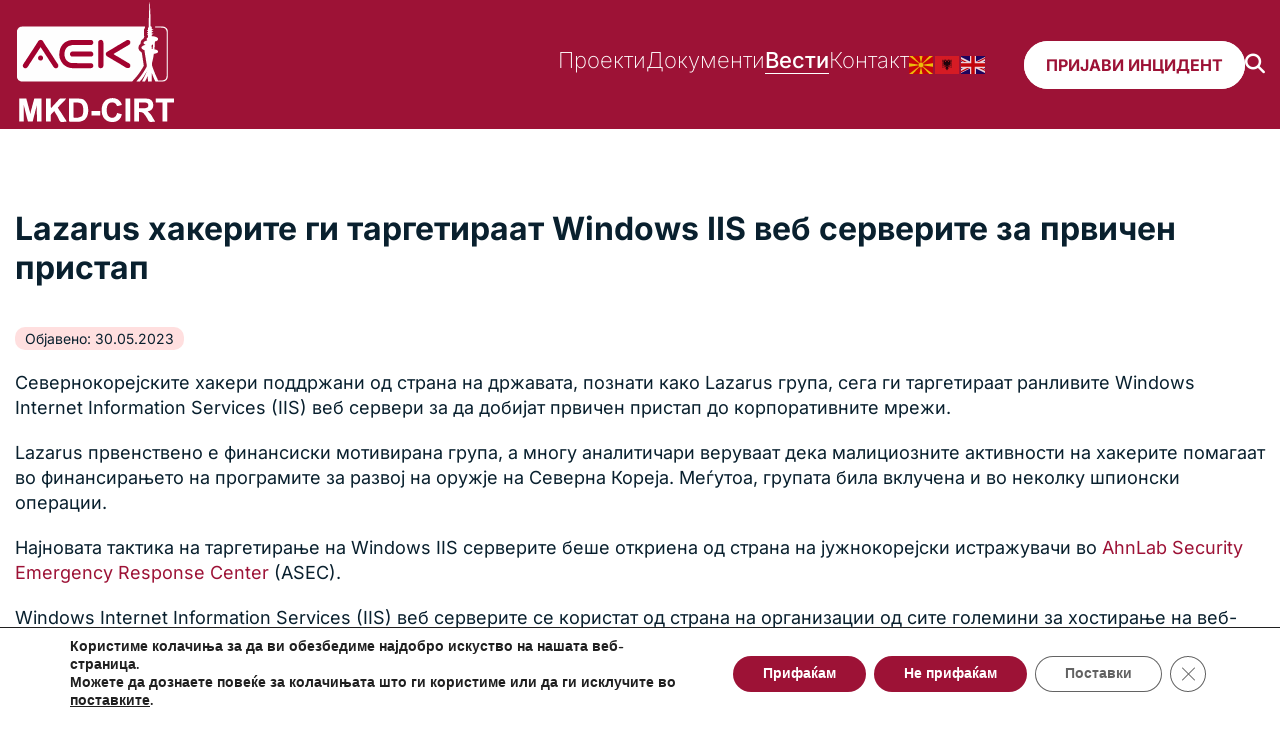

--- FILE ---
content_type: text/html; charset=UTF-8
request_url: https://mkd-cirt.mk/lazarus-hakerite-gi-targetiraat-windows-iis-veb-serverite-za-prvichen-pristap/
body_size: 20828
content:
<!DOCTYPE html>

<html lang="mk-MK">



<head>

    <meta charset="UTF-8">

    <meta name="viewport" content="width=device-width, initial-scale=1.0">
    <style>
        body {
            font-family: "Inter", "Helvetica", sans-serif;
        }
    </style>

    <meta name='robots' content='index, follow, max-image-preview:large, max-snippet:-1, max-video-preview:-1' />

	<!-- This site is optimized with the Yoast SEO plugin v26.8 - https://yoast.com/product/yoast-seo-wordpress/ -->
	<title>Lazarus хакерите ги таргетираат Windows IIS веб серверите за првичен пристап | MKD-CIRT | Национален центар за одговор на компјутерски инциденти</title>
	<link rel="canonical" href="https://mkd-cirt.mk/lazarus-hakerite-gi-targetiraat-windows-iis-veb-serverite-za-prvichen-pristap/" />
	<meta property="og:locale" content="mk_MK" />
	<meta property="og:type" content="article" />
	<meta property="og:title" content="Lazarus хакерите ги таргетираат Windows IIS веб серверите за првичен пристап | MKD-CIRT | Национален центар за одговор на компјутерски инциденти" />
	<meta property="og:description" content="Севернокорејските хакери поддржани од страна на државата, познати како Lazarus група, сега ги таргетираат ранливите Windows Internet Information Services (IIS) веб сервери за да добијат првичен пристап до корпоративните мрежи. Lazarus првенствено е финансиски мотивирана група, а многу аналитичари веруваат дека малициозните активности на хакерите помагаат во финансирањето на програмите за развој на оружје на [&hellip;]" />
	<meta property="og:url" content="https://mkd-cirt.mk/lazarus-hakerite-gi-targetiraat-windows-iis-veb-serverite-za-prvichen-pristap/" />
	<meta property="og:site_name" content="MKD-CIRT | Национален центар за одговор на компјутерски инциденти" />
	<meta property="article:publisher" content="https://www.facebook.com/mkdcirt.mk/" />
	<meta property="article:published_time" content="2023-05-30T08:25:15+00:00" />
	<meta name="author" content="SevdaliAEC" />
	<meta name="twitter:card" content="summary_large_image" />
	<meta name="twitter:creator" content="@MkdCirt" />
	<meta name="twitter:site" content="@MkdCirt" />
	<meta name="twitter:label1" content="Written by" />
	<meta name="twitter:data1" content="SevdaliAEC" />
	<script type="application/ld+json" class="yoast-schema-graph">{"@context":"https://schema.org","@graph":[{"@type":"Article","@id":"https://mkd-cirt.mk/lazarus-hakerite-gi-targetiraat-windows-iis-veb-serverite-za-prvichen-pristap/#article","isPartOf":{"@id":"https://mkd-cirt.mk/lazarus-hakerite-gi-targetiraat-windows-iis-veb-serverite-za-prvichen-pristap/"},"author":{"name":"SevdaliAEC","@id":"https://mkd-cirt.mk/#/schema/person/92569adbd02cadae3ab8aabde16df204"},"headline":"Lazarus хакерите ги таргетираат Windows IIS веб серверите за првичен пристап","datePublished":"2023-05-30T08:25:15+00:00","mainEntityOfPage":{"@id":"https://mkd-cirt.mk/lazarus-hakerite-gi-targetiraat-windows-iis-veb-serverite-za-prvichen-pristap/"},"wordCount":566,"publisher":{"@id":"https://mkd-cirt.mk/#organization"},"image":{"@id":"https://mkd-cirt.mk/lazarus-hakerite-gi-targetiraat-windows-iis-veb-serverite-za-prvichen-pristap/#primaryimage"},"thumbnailUrl":"","articleSection":["Вести"],"inLanguage":"mk-MK"},{"@type":"WebPage","@id":"https://mkd-cirt.mk/lazarus-hakerite-gi-targetiraat-windows-iis-veb-serverite-za-prvichen-pristap/","url":"https://mkd-cirt.mk/lazarus-hakerite-gi-targetiraat-windows-iis-veb-serverite-za-prvichen-pristap/","name":"Lazarus хакерите ги таргетираат Windows IIS веб серверите за првичен пристап | MKD-CIRT | Национален центар за одговор на компјутерски инциденти","isPartOf":{"@id":"https://mkd-cirt.mk/#website"},"primaryImageOfPage":{"@id":"https://mkd-cirt.mk/lazarus-hakerite-gi-targetiraat-windows-iis-veb-serverite-za-prvichen-pristap/#primaryimage"},"image":{"@id":"https://mkd-cirt.mk/lazarus-hakerite-gi-targetiraat-windows-iis-veb-serverite-za-prvichen-pristap/#primaryimage"},"thumbnailUrl":"","datePublished":"2023-05-30T08:25:15+00:00","breadcrumb":{"@id":"https://mkd-cirt.mk/lazarus-hakerite-gi-targetiraat-windows-iis-veb-serverite-za-prvichen-pristap/#breadcrumb"},"inLanguage":"mk-MK","potentialAction":[{"@type":"ReadAction","target":["https://mkd-cirt.mk/lazarus-hakerite-gi-targetiraat-windows-iis-veb-serverite-za-prvichen-pristap/"]}]},{"@type":"ImageObject","inLanguage":"mk-MK","@id":"https://mkd-cirt.mk/lazarus-hakerite-gi-targetiraat-windows-iis-veb-serverite-za-prvichen-pristap/#primaryimage","url":"","contentUrl":""},{"@type":"BreadcrumbList","@id":"https://mkd-cirt.mk/lazarus-hakerite-gi-targetiraat-windows-iis-veb-serverite-za-prvichen-pristap/#breadcrumb","itemListElement":[{"@type":"ListItem","position":1,"name":"Home","item":"https://mkd-cirt.mk/"},{"@type":"ListItem","position":2,"name":"Lazarus хакерите ги таргетираат Windows IIS веб серверите за првичен пристап"}]},{"@type":"WebSite","@id":"https://mkd-cirt.mk/#website","url":"https://mkd-cirt.mk/","name":"MKD-CIRT | Национален центар за одговор на компјутерски инциденти","description":"","publisher":{"@id":"https://mkd-cirt.mk/#organization"},"alternateName":"MKD-CIRT","potentialAction":[{"@type":"SearchAction","target":{"@type":"EntryPoint","urlTemplate":"https://mkd-cirt.mk/?s={search_term_string}"},"query-input":{"@type":"PropertyValueSpecification","valueRequired":true,"valueName":"search_term_string"}}],"inLanguage":"mk-MK"},{"@type":"Organization","@id":"https://mkd-cirt.mk/#organization","name":"MKD-CIRT | Национален центар за одговор на компјутерски инциденти","url":"https://mkd-cirt.mk/","logo":{"@type":"ImageObject","inLanguage":"mk-MK","@id":"https://mkd-cirt.mk/#/schema/logo/image/","url":"https://mkd-cirt.mk/wp-content/uploads/2025/04/mkd-cirt-logo.svg","contentUrl":"https://mkd-cirt.mk/wp-content/uploads/2025/04/mkd-cirt-logo.svg","caption":"MKD-CIRT | Национален центар за одговор на компјутерски инциденти"},"image":{"@id":"https://mkd-cirt.mk/#/schema/logo/image/"},"sameAs":["https://www.facebook.com/mkdcirt.mk/","https://x.com/MkdCirt","https://www.linkedin.com/company/mkdcirt/"]},{"@type":"Person","@id":"https://mkd-cirt.mk/#/schema/person/92569adbd02cadae3ab8aabde16df204","name":"SevdaliAEC","image":{"@type":"ImageObject","inLanguage":"mk-MK","@id":"https://mkd-cirt.mk/#/schema/person/image/","url":"https://secure.gravatar.com/avatar/063011881152fb2c0560c9325c796f9133b1385a1354eea280d48f8f1b7772df?s=96&d=mm&r=g","contentUrl":"https://secure.gravatar.com/avatar/063011881152fb2c0560c9325c796f9133b1385a1354eea280d48f8f1b7772df?s=96&d=mm&r=g","caption":"SevdaliAEC"},"url":"https://mkd-cirt.mk/author/sevdaliaec/"}]}</script>
	<!-- / Yoast SEO plugin. -->


<link rel="alternate" title="oEmbed (JSON)" type="application/json+oembed" href="https://mkd-cirt.mk/wp-json/oembed/1.0/embed?url=https%3A%2F%2Fmkd-cirt.mk%2Flazarus-hakerite-gi-targetiraat-windows-iis-veb-serverite-za-prvichen-pristap%2F" />
<link rel="alternate" title="oEmbed (XML)" type="text/xml+oembed" href="https://mkd-cirt.mk/wp-json/oembed/1.0/embed?url=https%3A%2F%2Fmkd-cirt.mk%2Flazarus-hakerite-gi-targetiraat-windows-iis-veb-serverite-za-prvichen-pristap%2F&#038;format=xml" />
<style id='wp-img-auto-sizes-contain-inline-css' type='text/css'>
img:is([sizes=auto i],[sizes^="auto," i]){contain-intrinsic-size:3000px 1500px}
/*# sourceURL=wp-img-auto-sizes-contain-inline-css */
</style>
<style id='wp-emoji-styles-inline-css' type='text/css'>

	img.wp-smiley, img.emoji {
		display: inline !important;
		border: none !important;
		box-shadow: none !important;
		height: 1em !important;
		width: 1em !important;
		margin: 0 0.07em !important;
		vertical-align: -0.1em !important;
		background: none !important;
		padding: 0 !important;
	}
/*# sourceURL=wp-emoji-styles-inline-css */
</style>
<link rel='stylesheet' id='wp-block-library-css' href='https://mkd-cirt.mk/wp-includes/css/dist/block-library/style.min.css?ver=6.9' type='text/css' media='all' />
<style id='wp-block-heading-inline-css' type='text/css'>
h1:where(.wp-block-heading).has-background,h2:where(.wp-block-heading).has-background,h3:where(.wp-block-heading).has-background,h4:where(.wp-block-heading).has-background,h5:where(.wp-block-heading).has-background,h6:where(.wp-block-heading).has-background{padding:1.25em 2.375em}h1.has-text-align-left[style*=writing-mode]:where([style*=vertical-lr]),h1.has-text-align-right[style*=writing-mode]:where([style*=vertical-rl]),h2.has-text-align-left[style*=writing-mode]:where([style*=vertical-lr]),h2.has-text-align-right[style*=writing-mode]:where([style*=vertical-rl]),h3.has-text-align-left[style*=writing-mode]:where([style*=vertical-lr]),h3.has-text-align-right[style*=writing-mode]:where([style*=vertical-rl]),h4.has-text-align-left[style*=writing-mode]:where([style*=vertical-lr]),h4.has-text-align-right[style*=writing-mode]:where([style*=vertical-rl]),h5.has-text-align-left[style*=writing-mode]:where([style*=vertical-lr]),h5.has-text-align-right[style*=writing-mode]:where([style*=vertical-rl]),h6.has-text-align-left[style*=writing-mode]:where([style*=vertical-lr]),h6.has-text-align-right[style*=writing-mode]:where([style*=vertical-rl]){rotate:180deg}
/*# sourceURL=https://mkd-cirt.mk/wp-includes/blocks/heading/style.min.css */
</style>
<style id='wp-block-image-inline-css' type='text/css'>
.wp-block-image>a,.wp-block-image>figure>a{display:inline-block}.wp-block-image img{box-sizing:border-box;height:auto;max-width:100%;vertical-align:bottom}@media not (prefers-reduced-motion){.wp-block-image img.hide{visibility:hidden}.wp-block-image img.show{animation:show-content-image .4s}}.wp-block-image[style*=border-radius] img,.wp-block-image[style*=border-radius]>a{border-radius:inherit}.wp-block-image.has-custom-border img{box-sizing:border-box}.wp-block-image.aligncenter{text-align:center}.wp-block-image.alignfull>a,.wp-block-image.alignwide>a{width:100%}.wp-block-image.alignfull img,.wp-block-image.alignwide img{height:auto;width:100%}.wp-block-image .aligncenter,.wp-block-image .alignleft,.wp-block-image .alignright,.wp-block-image.aligncenter,.wp-block-image.alignleft,.wp-block-image.alignright{display:table}.wp-block-image .aligncenter>figcaption,.wp-block-image .alignleft>figcaption,.wp-block-image .alignright>figcaption,.wp-block-image.aligncenter>figcaption,.wp-block-image.alignleft>figcaption,.wp-block-image.alignright>figcaption{caption-side:bottom;display:table-caption}.wp-block-image .alignleft{float:left;margin:.5em 1em .5em 0}.wp-block-image .alignright{float:right;margin:.5em 0 .5em 1em}.wp-block-image .aligncenter{margin-left:auto;margin-right:auto}.wp-block-image :where(figcaption){margin-bottom:1em;margin-top:.5em}.wp-block-image.is-style-circle-mask img{border-radius:9999px}@supports ((-webkit-mask-image:none) or (mask-image:none)) or (-webkit-mask-image:none){.wp-block-image.is-style-circle-mask img{border-radius:0;-webkit-mask-image:url('data:image/svg+xml;utf8,<svg viewBox="0 0 100 100" xmlns="http://www.w3.org/2000/svg"><circle cx="50" cy="50" r="50"/></svg>');mask-image:url('data:image/svg+xml;utf8,<svg viewBox="0 0 100 100" xmlns="http://www.w3.org/2000/svg"><circle cx="50" cy="50" r="50"/></svg>');mask-mode:alpha;-webkit-mask-position:center;mask-position:center;-webkit-mask-repeat:no-repeat;mask-repeat:no-repeat;-webkit-mask-size:contain;mask-size:contain}}:root :where(.wp-block-image.is-style-rounded img,.wp-block-image .is-style-rounded img){border-radius:9999px}.wp-block-image figure{margin:0}.wp-lightbox-container{display:flex;flex-direction:column;position:relative}.wp-lightbox-container img{cursor:zoom-in}.wp-lightbox-container img:hover+button{opacity:1}.wp-lightbox-container button{align-items:center;backdrop-filter:blur(16px) saturate(180%);background-color:#5a5a5a40;border:none;border-radius:4px;cursor:zoom-in;display:flex;height:20px;justify-content:center;opacity:0;padding:0;position:absolute;right:16px;text-align:center;top:16px;width:20px;z-index:100}@media not (prefers-reduced-motion){.wp-lightbox-container button{transition:opacity .2s ease}}.wp-lightbox-container button:focus-visible{outline:3px auto #5a5a5a40;outline:3px auto -webkit-focus-ring-color;outline-offset:3px}.wp-lightbox-container button:hover{cursor:pointer;opacity:1}.wp-lightbox-container button:focus{opacity:1}.wp-lightbox-container button:focus,.wp-lightbox-container button:hover,.wp-lightbox-container button:not(:hover):not(:active):not(.has-background){background-color:#5a5a5a40;border:none}.wp-lightbox-overlay{box-sizing:border-box;cursor:zoom-out;height:100vh;left:0;overflow:hidden;position:fixed;top:0;visibility:hidden;width:100%;z-index:100000}.wp-lightbox-overlay .close-button{align-items:center;cursor:pointer;display:flex;justify-content:center;min-height:40px;min-width:40px;padding:0;position:absolute;right:calc(env(safe-area-inset-right) + 16px);top:calc(env(safe-area-inset-top) + 16px);z-index:5000000}.wp-lightbox-overlay .close-button:focus,.wp-lightbox-overlay .close-button:hover,.wp-lightbox-overlay .close-button:not(:hover):not(:active):not(.has-background){background:none;border:none}.wp-lightbox-overlay .lightbox-image-container{height:var(--wp--lightbox-container-height);left:50%;overflow:hidden;position:absolute;top:50%;transform:translate(-50%,-50%);transform-origin:top left;width:var(--wp--lightbox-container-width);z-index:9999999999}.wp-lightbox-overlay .wp-block-image{align-items:center;box-sizing:border-box;display:flex;height:100%;justify-content:center;margin:0;position:relative;transform-origin:0 0;width:100%;z-index:3000000}.wp-lightbox-overlay .wp-block-image img{height:var(--wp--lightbox-image-height);min-height:var(--wp--lightbox-image-height);min-width:var(--wp--lightbox-image-width);width:var(--wp--lightbox-image-width)}.wp-lightbox-overlay .wp-block-image figcaption{display:none}.wp-lightbox-overlay button{background:none;border:none}.wp-lightbox-overlay .scrim{background-color:#fff;height:100%;opacity:.9;position:absolute;width:100%;z-index:2000000}.wp-lightbox-overlay.active{visibility:visible}@media not (prefers-reduced-motion){.wp-lightbox-overlay.active{animation:turn-on-visibility .25s both}.wp-lightbox-overlay.active img{animation:turn-on-visibility .35s both}.wp-lightbox-overlay.show-closing-animation:not(.active){animation:turn-off-visibility .35s both}.wp-lightbox-overlay.show-closing-animation:not(.active) img{animation:turn-off-visibility .25s both}.wp-lightbox-overlay.zoom.active{animation:none;opacity:1;visibility:visible}.wp-lightbox-overlay.zoom.active .lightbox-image-container{animation:lightbox-zoom-in .4s}.wp-lightbox-overlay.zoom.active .lightbox-image-container img{animation:none}.wp-lightbox-overlay.zoom.active .scrim{animation:turn-on-visibility .4s forwards}.wp-lightbox-overlay.zoom.show-closing-animation:not(.active){animation:none}.wp-lightbox-overlay.zoom.show-closing-animation:not(.active) .lightbox-image-container{animation:lightbox-zoom-out .4s}.wp-lightbox-overlay.zoom.show-closing-animation:not(.active) .lightbox-image-container img{animation:none}.wp-lightbox-overlay.zoom.show-closing-animation:not(.active) .scrim{animation:turn-off-visibility .4s forwards}}@keyframes show-content-image{0%{visibility:hidden}99%{visibility:hidden}to{visibility:visible}}@keyframes turn-on-visibility{0%{opacity:0}to{opacity:1}}@keyframes turn-off-visibility{0%{opacity:1;visibility:visible}99%{opacity:0;visibility:visible}to{opacity:0;visibility:hidden}}@keyframes lightbox-zoom-in{0%{transform:translate(calc((-100vw + var(--wp--lightbox-scrollbar-width))/2 + var(--wp--lightbox-initial-left-position)),calc(-50vh + var(--wp--lightbox-initial-top-position))) scale(var(--wp--lightbox-scale))}to{transform:translate(-50%,-50%) scale(1)}}@keyframes lightbox-zoom-out{0%{transform:translate(-50%,-50%) scale(1);visibility:visible}99%{visibility:visible}to{transform:translate(calc((-100vw + var(--wp--lightbox-scrollbar-width))/2 + var(--wp--lightbox-initial-left-position)),calc(-50vh + var(--wp--lightbox-initial-top-position))) scale(var(--wp--lightbox-scale));visibility:hidden}}
/*# sourceURL=https://mkd-cirt.mk/wp-includes/blocks/image/style.min.css */
</style>
<style id='wp-block-list-inline-css' type='text/css'>
ol,ul{box-sizing:border-box}:root :where(.wp-block-list.has-background){padding:1.25em 2.375em}
/*# sourceURL=https://mkd-cirt.mk/wp-includes/blocks/list/style.min.css */
</style>
<style id='wp-block-paragraph-inline-css' type='text/css'>
.is-small-text{font-size:.875em}.is-regular-text{font-size:1em}.is-large-text{font-size:2.25em}.is-larger-text{font-size:3em}.has-drop-cap:not(:focus):first-letter{float:left;font-size:8.4em;font-style:normal;font-weight:100;line-height:.68;margin:.05em .1em 0 0;text-transform:uppercase}body.rtl .has-drop-cap:not(:focus):first-letter{float:none;margin-left:.1em}p.has-drop-cap.has-background{overflow:hidden}:root :where(p.has-background){padding:1.25em 2.375em}:where(p.has-text-color:not(.has-link-color)) a{color:inherit}p.has-text-align-left[style*="writing-mode:vertical-lr"],p.has-text-align-right[style*="writing-mode:vertical-rl"]{rotate:180deg}
/*# sourceURL=https://mkd-cirt.mk/wp-includes/blocks/paragraph/style.min.css */
</style>
<style id='wp-block-social-links-inline-css' type='text/css'>
.wp-block-social-links{background:none;box-sizing:border-box;margin-left:0;padding-left:0;padding-right:0;text-indent:0}.wp-block-social-links .wp-social-link a,.wp-block-social-links .wp-social-link a:hover{border-bottom:0;box-shadow:none;text-decoration:none}.wp-block-social-links .wp-social-link svg{height:1em;width:1em}.wp-block-social-links .wp-social-link span:not(.screen-reader-text){font-size:.65em;margin-left:.5em;margin-right:.5em}.wp-block-social-links.has-small-icon-size{font-size:16px}.wp-block-social-links,.wp-block-social-links.has-normal-icon-size{font-size:24px}.wp-block-social-links.has-large-icon-size{font-size:36px}.wp-block-social-links.has-huge-icon-size{font-size:48px}.wp-block-social-links.aligncenter{display:flex;justify-content:center}.wp-block-social-links.alignright{justify-content:flex-end}.wp-block-social-link{border-radius:9999px;display:block}@media not (prefers-reduced-motion){.wp-block-social-link{transition:transform .1s ease}}.wp-block-social-link{height:auto}.wp-block-social-link a{align-items:center;display:flex;line-height:0}.wp-block-social-link:hover{transform:scale(1.1)}.wp-block-social-links .wp-block-social-link.wp-social-link{display:inline-block;margin:0;padding:0}.wp-block-social-links .wp-block-social-link.wp-social-link .wp-block-social-link-anchor,.wp-block-social-links .wp-block-social-link.wp-social-link .wp-block-social-link-anchor svg,.wp-block-social-links .wp-block-social-link.wp-social-link .wp-block-social-link-anchor:active,.wp-block-social-links .wp-block-social-link.wp-social-link .wp-block-social-link-anchor:hover,.wp-block-social-links .wp-block-social-link.wp-social-link .wp-block-social-link-anchor:visited{color:currentColor;fill:currentColor}:where(.wp-block-social-links:not(.is-style-logos-only)) .wp-social-link{background-color:#f0f0f0;color:#444}:where(.wp-block-social-links:not(.is-style-logos-only)) .wp-social-link-amazon{background-color:#f90;color:#fff}:where(.wp-block-social-links:not(.is-style-logos-only)) .wp-social-link-bandcamp{background-color:#1ea0c3;color:#fff}:where(.wp-block-social-links:not(.is-style-logos-only)) .wp-social-link-behance{background-color:#0757fe;color:#fff}:where(.wp-block-social-links:not(.is-style-logos-only)) .wp-social-link-bluesky{background-color:#0a7aff;color:#fff}:where(.wp-block-social-links:not(.is-style-logos-only)) .wp-social-link-codepen{background-color:#1e1f26;color:#fff}:where(.wp-block-social-links:not(.is-style-logos-only)) .wp-social-link-deviantart{background-color:#02e49b;color:#fff}:where(.wp-block-social-links:not(.is-style-logos-only)) .wp-social-link-discord{background-color:#5865f2;color:#fff}:where(.wp-block-social-links:not(.is-style-logos-only)) .wp-social-link-dribbble{background-color:#e94c89;color:#fff}:where(.wp-block-social-links:not(.is-style-logos-only)) .wp-social-link-dropbox{background-color:#4280ff;color:#fff}:where(.wp-block-social-links:not(.is-style-logos-only)) .wp-social-link-etsy{background-color:#f45800;color:#fff}:where(.wp-block-social-links:not(.is-style-logos-only)) .wp-social-link-facebook{background-color:#0866ff;color:#fff}:where(.wp-block-social-links:not(.is-style-logos-only)) .wp-social-link-fivehundredpx{background-color:#000;color:#fff}:where(.wp-block-social-links:not(.is-style-logos-only)) .wp-social-link-flickr{background-color:#0461dd;color:#fff}:where(.wp-block-social-links:not(.is-style-logos-only)) .wp-social-link-foursquare{background-color:#e65678;color:#fff}:where(.wp-block-social-links:not(.is-style-logos-only)) .wp-social-link-github{background-color:#24292d;color:#fff}:where(.wp-block-social-links:not(.is-style-logos-only)) .wp-social-link-goodreads{background-color:#eceadd;color:#382110}:where(.wp-block-social-links:not(.is-style-logos-only)) .wp-social-link-google{background-color:#ea4434;color:#fff}:where(.wp-block-social-links:not(.is-style-logos-only)) .wp-social-link-gravatar{background-color:#1d4fc4;color:#fff}:where(.wp-block-social-links:not(.is-style-logos-only)) .wp-social-link-instagram{background-color:#f00075;color:#fff}:where(.wp-block-social-links:not(.is-style-logos-only)) .wp-social-link-lastfm{background-color:#e21b24;color:#fff}:where(.wp-block-social-links:not(.is-style-logos-only)) .wp-social-link-linkedin{background-color:#0d66c2;color:#fff}:where(.wp-block-social-links:not(.is-style-logos-only)) .wp-social-link-mastodon{background-color:#3288d4;color:#fff}:where(.wp-block-social-links:not(.is-style-logos-only)) .wp-social-link-medium{background-color:#000;color:#fff}:where(.wp-block-social-links:not(.is-style-logos-only)) .wp-social-link-meetup{background-color:#f6405f;color:#fff}:where(.wp-block-social-links:not(.is-style-logos-only)) .wp-social-link-patreon{background-color:#000;color:#fff}:where(.wp-block-social-links:not(.is-style-logos-only)) .wp-social-link-pinterest{background-color:#e60122;color:#fff}:where(.wp-block-social-links:not(.is-style-logos-only)) .wp-social-link-pocket{background-color:#ef4155;color:#fff}:where(.wp-block-social-links:not(.is-style-logos-only)) .wp-social-link-reddit{background-color:#ff4500;color:#fff}:where(.wp-block-social-links:not(.is-style-logos-only)) .wp-social-link-skype{background-color:#0478d7;color:#fff}:where(.wp-block-social-links:not(.is-style-logos-only)) .wp-social-link-snapchat{background-color:#fefc00;color:#fff;stroke:#000}:where(.wp-block-social-links:not(.is-style-logos-only)) .wp-social-link-soundcloud{background-color:#ff5600;color:#fff}:where(.wp-block-social-links:not(.is-style-logos-only)) .wp-social-link-spotify{background-color:#1bd760;color:#fff}:where(.wp-block-social-links:not(.is-style-logos-only)) .wp-social-link-telegram{background-color:#2aabee;color:#fff}:where(.wp-block-social-links:not(.is-style-logos-only)) .wp-social-link-threads{background-color:#000;color:#fff}:where(.wp-block-social-links:not(.is-style-logos-only)) .wp-social-link-tiktok{background-color:#000;color:#fff}:where(.wp-block-social-links:not(.is-style-logos-only)) .wp-social-link-tumblr{background-color:#011835;color:#fff}:where(.wp-block-social-links:not(.is-style-logos-only)) .wp-social-link-twitch{background-color:#6440a4;color:#fff}:where(.wp-block-social-links:not(.is-style-logos-only)) .wp-social-link-twitter{background-color:#1da1f2;color:#fff}:where(.wp-block-social-links:not(.is-style-logos-only)) .wp-social-link-vimeo{background-color:#1eb7ea;color:#fff}:where(.wp-block-social-links:not(.is-style-logos-only)) .wp-social-link-vk{background-color:#4680c2;color:#fff}:where(.wp-block-social-links:not(.is-style-logos-only)) .wp-social-link-wordpress{background-color:#3499cd;color:#fff}:where(.wp-block-social-links:not(.is-style-logos-only)) .wp-social-link-whatsapp{background-color:#25d366;color:#fff}:where(.wp-block-social-links:not(.is-style-logos-only)) .wp-social-link-x{background-color:#000;color:#fff}:where(.wp-block-social-links:not(.is-style-logos-only)) .wp-social-link-yelp{background-color:#d32422;color:#fff}:where(.wp-block-social-links:not(.is-style-logos-only)) .wp-social-link-youtube{background-color:red;color:#fff}:where(.wp-block-social-links.is-style-logos-only) .wp-social-link{background:none}:where(.wp-block-social-links.is-style-logos-only) .wp-social-link svg{height:1.25em;width:1.25em}:where(.wp-block-social-links.is-style-logos-only) .wp-social-link-amazon{color:#f90}:where(.wp-block-social-links.is-style-logos-only) .wp-social-link-bandcamp{color:#1ea0c3}:where(.wp-block-social-links.is-style-logos-only) .wp-social-link-behance{color:#0757fe}:where(.wp-block-social-links.is-style-logos-only) .wp-social-link-bluesky{color:#0a7aff}:where(.wp-block-social-links.is-style-logos-only) .wp-social-link-codepen{color:#1e1f26}:where(.wp-block-social-links.is-style-logos-only) .wp-social-link-deviantart{color:#02e49b}:where(.wp-block-social-links.is-style-logos-only) .wp-social-link-discord{color:#5865f2}:where(.wp-block-social-links.is-style-logos-only) .wp-social-link-dribbble{color:#e94c89}:where(.wp-block-social-links.is-style-logos-only) .wp-social-link-dropbox{color:#4280ff}:where(.wp-block-social-links.is-style-logos-only) .wp-social-link-etsy{color:#f45800}:where(.wp-block-social-links.is-style-logos-only) .wp-social-link-facebook{color:#0866ff}:where(.wp-block-social-links.is-style-logos-only) .wp-social-link-fivehundredpx{color:#000}:where(.wp-block-social-links.is-style-logos-only) .wp-social-link-flickr{color:#0461dd}:where(.wp-block-social-links.is-style-logos-only) .wp-social-link-foursquare{color:#e65678}:where(.wp-block-social-links.is-style-logos-only) .wp-social-link-github{color:#24292d}:where(.wp-block-social-links.is-style-logos-only) .wp-social-link-goodreads{color:#382110}:where(.wp-block-social-links.is-style-logos-only) .wp-social-link-google{color:#ea4434}:where(.wp-block-social-links.is-style-logos-only) .wp-social-link-gravatar{color:#1d4fc4}:where(.wp-block-social-links.is-style-logos-only) .wp-social-link-instagram{color:#f00075}:where(.wp-block-social-links.is-style-logos-only) .wp-social-link-lastfm{color:#e21b24}:where(.wp-block-social-links.is-style-logos-only) .wp-social-link-linkedin{color:#0d66c2}:where(.wp-block-social-links.is-style-logos-only) .wp-social-link-mastodon{color:#3288d4}:where(.wp-block-social-links.is-style-logos-only) .wp-social-link-medium{color:#000}:where(.wp-block-social-links.is-style-logos-only) .wp-social-link-meetup{color:#f6405f}:where(.wp-block-social-links.is-style-logos-only) .wp-social-link-patreon{color:#000}:where(.wp-block-social-links.is-style-logos-only) .wp-social-link-pinterest{color:#e60122}:where(.wp-block-social-links.is-style-logos-only) .wp-social-link-pocket{color:#ef4155}:where(.wp-block-social-links.is-style-logos-only) .wp-social-link-reddit{color:#ff4500}:where(.wp-block-social-links.is-style-logos-only) .wp-social-link-skype{color:#0478d7}:where(.wp-block-social-links.is-style-logos-only) .wp-social-link-snapchat{color:#fff;stroke:#000}:where(.wp-block-social-links.is-style-logos-only) .wp-social-link-soundcloud{color:#ff5600}:where(.wp-block-social-links.is-style-logos-only) .wp-social-link-spotify{color:#1bd760}:where(.wp-block-social-links.is-style-logos-only) .wp-social-link-telegram{color:#2aabee}:where(.wp-block-social-links.is-style-logos-only) .wp-social-link-threads{color:#000}:where(.wp-block-social-links.is-style-logos-only) .wp-social-link-tiktok{color:#000}:where(.wp-block-social-links.is-style-logos-only) .wp-social-link-tumblr{color:#011835}:where(.wp-block-social-links.is-style-logos-only) .wp-social-link-twitch{color:#6440a4}:where(.wp-block-social-links.is-style-logos-only) .wp-social-link-twitter{color:#1da1f2}:where(.wp-block-social-links.is-style-logos-only) .wp-social-link-vimeo{color:#1eb7ea}:where(.wp-block-social-links.is-style-logos-only) .wp-social-link-vk{color:#4680c2}:where(.wp-block-social-links.is-style-logos-only) .wp-social-link-whatsapp{color:#25d366}:where(.wp-block-social-links.is-style-logos-only) .wp-social-link-wordpress{color:#3499cd}:where(.wp-block-social-links.is-style-logos-only) .wp-social-link-x{color:#000}:where(.wp-block-social-links.is-style-logos-only) .wp-social-link-yelp{color:#d32422}:where(.wp-block-social-links.is-style-logos-only) .wp-social-link-youtube{color:red}.wp-block-social-links.is-style-pill-shape .wp-social-link{width:auto}:root :where(.wp-block-social-links .wp-social-link a){padding:.25em}:root :where(.wp-block-social-links.is-style-logos-only .wp-social-link a){padding:0}:root :where(.wp-block-social-links.is-style-pill-shape .wp-social-link a){padding-left:.6666666667em;padding-right:.6666666667em}.wp-block-social-links:not(.has-icon-color):not(.has-icon-background-color) .wp-social-link-snapchat .wp-block-social-link-label{color:#000}
/*# sourceURL=https://mkd-cirt.mk/wp-includes/blocks/social-links/style.min.css */
</style>
<style id='core-block-supports-inline-css' type='text/css'>
.wp-container-core-social-links-is-layout-ad2f72ca{flex-wrap:nowrap;}
/*# sourceURL=core-block-supports-inline-css */
</style>

<link rel='stylesheet' id='my-custom-block-frontend-css-css' href='https://mkd-cirt.mk/wp-content/plugins/wpdm-gutenberg-blocks/build/style.css?ver=6.9' type='text/css' media='all' />
<style id='classic-theme-styles-inline-css' type='text/css'>
/*! This file is auto-generated */
.wp-block-button__link{color:#fff;background-color:#32373c;border-radius:9999px;box-shadow:none;text-decoration:none;padding:calc(.667em + 2px) calc(1.333em + 2px);font-size:1.125em}.wp-block-file__button{background:#32373c;color:#fff;text-decoration:none}
/*# sourceURL=/wp-includes/css/classic-themes.min.css */
</style>
<link rel='stylesheet' id='wpdm-fonticon-css' href='https://mkd-cirt.mk/wp-content/plugins/download-manager/assets/wpdm-iconfont/css/wpdm-icons.css?ver=6.9' type='text/css' media='all' />
<link rel='stylesheet' id='wpdm-front-css' href='https://mkd-cirt.mk/wp-content/plugins/download-manager/assets/css/front.min.css?ver=3.3.46' type='text/css' media='all' />
<link rel='stylesheet' id='wpdm-front-dark-css' href='https://mkd-cirt.mk/wp-content/plugins/download-manager/assets/css/front-dark.min.css?ver=3.3.46' type='text/css' media='all' />
<link rel='stylesheet' id='cirt-main-style-css' href='https://mkd-cirt.mk/wp-content/themes/mkd-cirt/assets/scss/main.css?ver=1.1' type='text/css' media='all' />
<link rel='stylesheet' id='font-awesome-pro-css' href='https://mkd-cirt.mk/wp-content/themes/mkd-cirt/assets/fonts/fontawesome/css/all.min.css?ver=6.5.1' type='text/css' media='all' / media="print" onload="this.media='all'">
<style id='kadence-blocks-global-variables-inline-css' type='text/css'>
:root {--global-kb-font-size-sm:clamp(0.8rem, 0.73rem + 0.217vw, 0.9rem);--global-kb-font-size-md:clamp(1.1rem, 0.995rem + 0.326vw, 1.25rem);--global-kb-font-size-lg:clamp(1.75rem, 1.576rem + 0.543vw, 2rem);--global-kb-font-size-xl:clamp(2.25rem, 1.728rem + 1.63vw, 3rem);--global-kb-font-size-xxl:clamp(2.5rem, 1.456rem + 3.26vw, 4rem);--global-kb-font-size-xxxl:clamp(2.75rem, 0.489rem + 7.065vw, 6rem);}:root {--global-palette1: #3182CE;--global-palette2: #2B6CB0;--global-palette3: #1A202C;--global-palette4: #2D3748;--global-palette5: #4A5568;--global-palette6: #718096;--global-palette7: #EDF2F7;--global-palette8: #F7FAFC;--global-palette9: #ffffff;}
/*# sourceURL=kadence-blocks-global-variables-inline-css */
</style>
<link rel='stylesheet' id='moove_gdpr_frontend-css' href='https://mkd-cirt.mk/wp-content/plugins/gdpr-cookie-compliance/dist/styles/gdpr-main.css?ver=5.0.9' type='text/css' media='all' />
<style id='moove_gdpr_frontend-inline-css' type='text/css'>
#moove_gdpr_cookie_modal,#moove_gdpr_cookie_info_bar,.gdpr_cookie_settings_shortcode_content{font-family:&#039;Nunito&#039;,sans-serif}#moove_gdpr_save_popup_settings_button{background-color:#373737;color:#fff}#moove_gdpr_save_popup_settings_button:hover{background-color:#000}#moove_gdpr_cookie_info_bar .moove-gdpr-info-bar-container .moove-gdpr-info-bar-content a.mgbutton,#moove_gdpr_cookie_info_bar .moove-gdpr-info-bar-container .moove-gdpr-info-bar-content button.mgbutton{background-color:#9d1236}#moove_gdpr_cookie_modal .moove-gdpr-modal-content .moove-gdpr-modal-footer-content .moove-gdpr-button-holder a.mgbutton,#moove_gdpr_cookie_modal .moove-gdpr-modal-content .moove-gdpr-modal-footer-content .moove-gdpr-button-holder button.mgbutton,.gdpr_cookie_settings_shortcode_content .gdpr-shr-button.button-green{background-color:#9d1236;border-color:#9d1236}#moove_gdpr_cookie_modal .moove-gdpr-modal-content .moove-gdpr-modal-footer-content .moove-gdpr-button-holder a.mgbutton:hover,#moove_gdpr_cookie_modal .moove-gdpr-modal-content .moove-gdpr-modal-footer-content .moove-gdpr-button-holder button.mgbutton:hover,.gdpr_cookie_settings_shortcode_content .gdpr-shr-button.button-green:hover{background-color:#fff;color:#9d1236}#moove_gdpr_cookie_modal .moove-gdpr-modal-content .moove-gdpr-modal-close i,#moove_gdpr_cookie_modal .moove-gdpr-modal-content .moove-gdpr-modal-close span.gdpr-icon{background-color:#9d1236;border:1px solid #9d1236}#moove_gdpr_cookie_info_bar span.moove-gdpr-infobar-allow-all.focus-g,#moove_gdpr_cookie_info_bar span.moove-gdpr-infobar-allow-all:focus,#moove_gdpr_cookie_info_bar button.moove-gdpr-infobar-allow-all.focus-g,#moove_gdpr_cookie_info_bar button.moove-gdpr-infobar-allow-all:focus,#moove_gdpr_cookie_info_bar span.moove-gdpr-infobar-reject-btn.focus-g,#moove_gdpr_cookie_info_bar span.moove-gdpr-infobar-reject-btn:focus,#moove_gdpr_cookie_info_bar button.moove-gdpr-infobar-reject-btn.focus-g,#moove_gdpr_cookie_info_bar button.moove-gdpr-infobar-reject-btn:focus,#moove_gdpr_cookie_info_bar span.change-settings-button.focus-g,#moove_gdpr_cookie_info_bar span.change-settings-button:focus,#moove_gdpr_cookie_info_bar button.change-settings-button.focus-g,#moove_gdpr_cookie_info_bar button.change-settings-button:focus{-webkit-box-shadow:0 0 1px 3px #9d1236;-moz-box-shadow:0 0 1px 3px #9d1236;box-shadow:0 0 1px 3px #9d1236}#moove_gdpr_cookie_modal .moove-gdpr-modal-content .moove-gdpr-modal-close i:hover,#moove_gdpr_cookie_modal .moove-gdpr-modal-content .moove-gdpr-modal-close span.gdpr-icon:hover,#moove_gdpr_cookie_info_bar span[data-href]>u.change-settings-button{color:#9d1236}#moove_gdpr_cookie_modal .moove-gdpr-modal-content .moove-gdpr-modal-left-content #moove-gdpr-menu li.menu-item-selected a span.gdpr-icon,#moove_gdpr_cookie_modal .moove-gdpr-modal-content .moove-gdpr-modal-left-content #moove-gdpr-menu li.menu-item-selected button span.gdpr-icon{color:inherit}#moove_gdpr_cookie_modal .moove-gdpr-modal-content .moove-gdpr-modal-left-content #moove-gdpr-menu li a span.gdpr-icon,#moove_gdpr_cookie_modal .moove-gdpr-modal-content .moove-gdpr-modal-left-content #moove-gdpr-menu li button span.gdpr-icon{color:inherit}#moove_gdpr_cookie_modal .gdpr-acc-link{line-height:0;font-size:0;color:transparent;position:absolute}#moove_gdpr_cookie_modal .moove-gdpr-modal-content .moove-gdpr-modal-close:hover i,#moove_gdpr_cookie_modal .moove-gdpr-modal-content .moove-gdpr-modal-left-content #moove-gdpr-menu li a,#moove_gdpr_cookie_modal .moove-gdpr-modal-content .moove-gdpr-modal-left-content #moove-gdpr-menu li button,#moove_gdpr_cookie_modal .moove-gdpr-modal-content .moove-gdpr-modal-left-content #moove-gdpr-menu li button i,#moove_gdpr_cookie_modal .moove-gdpr-modal-content .moove-gdpr-modal-left-content #moove-gdpr-menu li a i,#moove_gdpr_cookie_modal .moove-gdpr-modal-content .moove-gdpr-tab-main .moove-gdpr-tab-main-content a:hover,#moove_gdpr_cookie_info_bar.moove-gdpr-dark-scheme .moove-gdpr-info-bar-container .moove-gdpr-info-bar-content a.mgbutton:hover,#moove_gdpr_cookie_info_bar.moove-gdpr-dark-scheme .moove-gdpr-info-bar-container .moove-gdpr-info-bar-content button.mgbutton:hover,#moove_gdpr_cookie_info_bar.moove-gdpr-dark-scheme .moove-gdpr-info-bar-container .moove-gdpr-info-bar-content a:hover,#moove_gdpr_cookie_info_bar.moove-gdpr-dark-scheme .moove-gdpr-info-bar-container .moove-gdpr-info-bar-content button:hover,#moove_gdpr_cookie_info_bar.moove-gdpr-dark-scheme .moove-gdpr-info-bar-container .moove-gdpr-info-bar-content span.change-settings-button:hover,#moove_gdpr_cookie_info_bar.moove-gdpr-dark-scheme .moove-gdpr-info-bar-container .moove-gdpr-info-bar-content button.change-settings-button:hover,#moove_gdpr_cookie_info_bar.moove-gdpr-dark-scheme .moove-gdpr-info-bar-container .moove-gdpr-info-bar-content u.change-settings-button:hover,#moove_gdpr_cookie_info_bar span[data-href]>u.change-settings-button,#moove_gdpr_cookie_info_bar.moove-gdpr-dark-scheme .moove-gdpr-info-bar-container .moove-gdpr-info-bar-content a.mgbutton.focus-g,#moove_gdpr_cookie_info_bar.moove-gdpr-dark-scheme .moove-gdpr-info-bar-container .moove-gdpr-info-bar-content button.mgbutton.focus-g,#moove_gdpr_cookie_info_bar.moove-gdpr-dark-scheme .moove-gdpr-info-bar-container .moove-gdpr-info-bar-content a.focus-g,#moove_gdpr_cookie_info_bar.moove-gdpr-dark-scheme .moove-gdpr-info-bar-container .moove-gdpr-info-bar-content button.focus-g,#moove_gdpr_cookie_info_bar.moove-gdpr-dark-scheme .moove-gdpr-info-bar-container .moove-gdpr-info-bar-content a.mgbutton:focus,#moove_gdpr_cookie_info_bar.moove-gdpr-dark-scheme .moove-gdpr-info-bar-container .moove-gdpr-info-bar-content button.mgbutton:focus,#moove_gdpr_cookie_info_bar.moove-gdpr-dark-scheme .moove-gdpr-info-bar-container .moove-gdpr-info-bar-content a:focus,#moove_gdpr_cookie_info_bar.moove-gdpr-dark-scheme .moove-gdpr-info-bar-container .moove-gdpr-info-bar-content button:focus,#moove_gdpr_cookie_info_bar.moove-gdpr-dark-scheme .moove-gdpr-info-bar-container .moove-gdpr-info-bar-content span.change-settings-button.focus-g,span.change-settings-button:focus,button.change-settings-button.focus-g,button.change-settings-button:focus,#moove_gdpr_cookie_info_bar.moove-gdpr-dark-scheme .moove-gdpr-info-bar-container .moove-gdpr-info-bar-content u.change-settings-button.focus-g,#moove_gdpr_cookie_info_bar.moove-gdpr-dark-scheme .moove-gdpr-info-bar-container .moove-gdpr-info-bar-content u.change-settings-button:focus{color:#9d1236}#moove_gdpr_cookie_modal .moove-gdpr-branding.focus-g span,#moove_gdpr_cookie_modal .moove-gdpr-modal-content .moove-gdpr-tab-main a.focus-g,#moove_gdpr_cookie_modal .moove-gdpr-modal-content .moove-gdpr-tab-main .gdpr-cd-details-toggle.focus-g{color:#9d1236}#moove_gdpr_cookie_modal.gdpr_lightbox-hide{display:none}
/*# sourceURL=moove_gdpr_frontend-inline-css */
</style>
<script type="text/javascript" src="https://mkd-cirt.mk/wp-includes/js/jquery/jquery.min.js?ver=3.7.1" id="jquery-core-js"></script>
<script type="text/javascript" src="https://mkd-cirt.mk/wp-includes/js/jquery/jquery-migrate.min.js?ver=3.4.1" id="jquery-migrate-js"></script>
<script type="text/javascript" src="https://mkd-cirt.mk/wp-content/plugins/download-manager/assets/js/wpdm.min.js?ver=6.9" id="wpdm-frontend-js-js"></script>
<script type="text/javascript" id="wpdm-frontjs-js-extra">
/* <![CDATA[ */
var wpdm_url = {"home":"https://mkd-cirt.mk/","site":"https://mkd-cirt.mk/","ajax":"https://mkd-cirt.mk/wp-admin/admin-ajax.php"};
var wpdm_js = {"spinner":"\u003Ci class=\"wpdm-icon wpdm-sun wpdm-spin\"\u003E\u003C/i\u003E","client_id":"bba9d2f49e80ba75cbc791957cf20134"};
var wpdm_strings = {"pass_var":"Password Verified!","pass_var_q":"Please click following button to start download.","start_dl":"Start Download"};
//# sourceURL=wpdm-frontjs-js-extra
/* ]]> */
</script>
<script type="text/javascript" src="https://mkd-cirt.mk/wp-content/plugins/download-manager/assets/js/front.min.js?ver=3.3.46" id="wpdm-frontjs-js"></script>
<link rel="https://api.w.org/" href="https://mkd-cirt.mk/wp-json/" /><link rel="alternate" title="JSON" type="application/json" href="https://mkd-cirt.mk/wp-json/wp/v2/posts/3707" /><link rel="EditURI" type="application/rsd+xml" title="RSD" href="https://mkd-cirt.mk/xmlrpc.php?rsd" />
<meta name="generator" content="WordPress 6.9" />
<link rel='shortlink' href='https://mkd-cirt.mk/?p=3707' />
<link rel="preload" href="https://mkd-cirt.mk/wp-content/themes/mkd-cirt/assets/fonts/inter/inter-v19-cyrillic_cyrillic-ext_latin-100.woff2" as="font" type="font/woff2" crossorigin="anonymous">
<link rel="preload" href="https://mkd-cirt.mk/wp-content/themes/mkd-cirt/assets/fonts/inter/inter-v19-cyrillic_cyrillic-ext_latin-100italic.woff2" as="font" type="font/woff2" crossorigin="anonymous">
<link rel="preload" href="https://mkd-cirt.mk/wp-content/themes/mkd-cirt/assets/fonts/inter/inter-v19-cyrillic_cyrillic-ext_latin-200.woff2" as="font" type="font/woff2" crossorigin="anonymous">
<link rel="preload" href="https://mkd-cirt.mk/wp-content/themes/mkd-cirt/assets/fonts/inter/inter-v19-cyrillic_cyrillic-ext_latin-200italic.woff2" as="font" type="font/woff2" crossorigin="anonymous">
<link rel="preload" href="https://mkd-cirt.mk/wp-content/themes/mkd-cirt/assets/fonts/inter/inter-v19-cyrillic_cyrillic-ext_latin-300.woff2" as="font" type="font/woff2" crossorigin="anonymous">
<link rel="preload" href="https://mkd-cirt.mk/wp-content/themes/mkd-cirt/assets/fonts/inter/inter-v19-cyrillic_cyrillic-ext_latin-300italic.woff2" as="font" type="font/woff2" crossorigin="anonymous">
<link rel="preload" href="https://mkd-cirt.mk/wp-content/themes/mkd-cirt/assets/fonts/inter/inter-v19-cyrillic_cyrillic-ext_latin-500.woff2" as="font" type="font/woff2" crossorigin="anonymous">
<link rel="preload" href="https://mkd-cirt.mk/wp-content/themes/mkd-cirt/assets/fonts/inter/inter-v19-cyrillic_cyrillic-ext_latin-500italic.woff2" as="font" type="font/woff2" crossorigin="anonymous">
<link rel="preload" href="https://mkd-cirt.mk/wp-content/themes/mkd-cirt/assets/fonts/inter/inter-v19-cyrillic_cyrillic-ext_latin-600.woff2" as="font" type="font/woff2" crossorigin="anonymous">
<link rel="preload" href="https://mkd-cirt.mk/wp-content/themes/mkd-cirt/assets/fonts/inter/inter-v19-cyrillic_cyrillic-ext_latin-600italic.woff2" as="font" type="font/woff2" crossorigin="anonymous">
<link rel="preload" href="https://mkd-cirt.mk/wp-content/themes/mkd-cirt/assets/fonts/inter/inter-v19-cyrillic_cyrillic-ext_latin-700.woff2" as="font" type="font/woff2" crossorigin="anonymous">
<link rel="preload" href="https://mkd-cirt.mk/wp-content/themes/mkd-cirt/assets/fonts/inter/inter-v19-cyrillic_cyrillic-ext_latin-700italic.woff2" as="font" type="font/woff2" crossorigin="anonymous">
<link rel="preload" href="https://mkd-cirt.mk/wp-content/themes/mkd-cirt/assets/fonts/inter/inter-v19-cyrillic_cyrillic-ext_latin-800.woff2" as="font" type="font/woff2" crossorigin="anonymous">
<link rel="preload" href="https://mkd-cirt.mk/wp-content/themes/mkd-cirt/assets/fonts/inter/inter-v19-cyrillic_cyrillic-ext_latin-800italic.woff2" as="font" type="font/woff2" crossorigin="anonymous">
<link rel="preload" href="https://mkd-cirt.mk/wp-content/themes/mkd-cirt/assets/fonts/inter/inter-v19-cyrillic_cyrillic-ext_latin-900.woff2" as="font" type="font/woff2" crossorigin="anonymous">
<link rel="preload" href="https://mkd-cirt.mk/wp-content/themes/mkd-cirt/assets/fonts/inter/inter-v19-cyrillic_cyrillic-ext_latin-900italic.woff2" as="font" type="font/woff2" crossorigin="anonymous">
<link rel="preload" href="https://mkd-cirt.mk/wp-content/themes/mkd-cirt/assets/fonts/inter/inter-v19-cyrillic_cyrillic-ext_latin-italic.woff2" as="font" type="font/woff2" crossorigin="anonymous">
<link rel="preload" href="https://mkd-cirt.mk/wp-content/themes/mkd-cirt/assets/fonts/inter/inter-v19-cyrillic_cyrillic-ext_latin-regular.woff2" as="font" type="font/woff2" crossorigin="anonymous">
<link rel="icon" href="https://mkd-cirt.mk/wp-content/uploads/2025/07/cropped-qyw4j6o9-32x32.png" sizes="32x32" />
<link rel="icon" href="https://mkd-cirt.mk/wp-content/uploads/2025/07/cropped-qyw4j6o9-192x192.png" sizes="192x192" />
<link rel="apple-touch-icon" href="https://mkd-cirt.mk/wp-content/uploads/2025/07/cropped-qyw4j6o9-180x180.png" />
<meta name="msapplication-TileImage" content="https://mkd-cirt.mk/wp-content/uploads/2025/07/cropped-qyw4j6o9-270x270.png" />
		<style type="text/css" id="wp-custom-css">
			/* EUVD – Активни закани (само оваа страница) */
.euvd-page .euvd-container {
    display: grid;
    grid-template-columns: 1fr 1fr;
    gap: 24px;
    margin-top: 24px;
}

.euvd-page .euvd-card {
    background-color: #ffffff;
    border: 1px solid #e0e0e0;
    padding: 16px 18px;
    border-radius: 4px;
    box-shadow: 0 1px 2px rgba(0,0,0,0.04);
}

.euvd-page .euvd-title {
    font-size: 1rem;
    margin: 0 0 6px;
}

.euvd-page .euvd-cve {
    font-size: 0.85rem;
    color: #666;
    margin-left: 6px;
}

.euvd-page .euvd-score {
    display: inline-block;
    margin-top: 4px;
    padding: 2px 8px;
    border-radius: 3px;
    background-color: #b71c1c;
    color: #fff;
    font-size: 0.8rem;
}

.euvd-page .euvd-meta {
    margin-top: 6px;
    font-size: 0.8rem;
    color: #555;
    display: flex;
    flex-wrap: wrap;
    gap: 10px;
}

.euvd-page .euvd-desc {
    margin-top: 8px;
    font-size: 0.9rem;
}

.euvd-page .euvd-link {
    display: inline-block;
    margin-top: 8px;
    font-size: 0.85rem;
    color: #006bb3;
    text-decoration: none;
}

.euvd-page .euvd-link:hover {
    text-decoration: underline;
}


		</style>
		<meta name="generator" content="WordPress Download Manager 3.3.46" />
                <style>
        /* WPDM Link Template Styles */        </style>
                <style>

            :root {
                --color-primary: #9d1236;
                --color-primary-rgb: 157, 18, 54;
                --color-primary-hover: #c1221d;
                --color-primary-active: #9d1236;
                --clr-sec: #6c757d;
                --clr-sec-rgb: 108, 117, 125;
                --clr-sec-hover: #6c757d;
                --clr-sec-active: #6c757d;
                --color-secondary: #6c757d;
                --color-secondary-rgb: 108, 117, 125;
                --color-secondary-hover: #6c757d;
                --color-secondary-active: #6c757d;
                --color-success: #018e11;
                --color-success-rgb: 1, 142, 17;
                --color-success-hover: #0aad01;
                --color-success-active: #0c8c01;
                --color-info: #9d1236;
                --color-info-rgb: 157, 18, 54;
                --color-info-hover: #9d1236;
                --color-info-active: #9d1236;
                --color-warning: #FFB236;
                --color-warning-rgb: 255, 178, 54;
                --color-warning-hover: #FFB236;
                --color-warning-active: #FFB236;
                --color-danger: #ff5062;
                --color-danger-rgb: 255, 80, 98;
                --color-danger-hover: #ff5062;
                --color-danger-active: #ff5062;
                --color-green: #30b570;
                --color-blue: #0073ff;
                --color-purple: #8557D3;
                --color-red: #ff5062;
                --color-muted: rgba(69, 89, 122, 0.6);
                --wpdm-font: "Inter", -apple-system, BlinkMacSystemFont, "Segoe UI", Roboto, Helvetica, Arial, sans-serif, "Apple Color Emoji", "Segoe UI Emoji", "Segoe UI Symbol";
            }

            .wpdm-download-link.btn.btn-primary {
                border-radius: 20px;
            }


        </style>
        
</head>



<body class="wp-singular post-template-default single single-post postid-3707 single-format-standard wp-custom-logo wp-theme-mkd-cirt">

    <div class="mobile-top-header only-mobile">
        <div class="container top-header-container">
            <div class="top-left language">
                <div class="gtranslate_wrapper" id="gt-wrapper-23893170"></div>            </div>
            <div class="top-right incident-button">
                <a href="/onlajn-prijava" class="button">Пријави инцидент</a>
            </div>
        </div>
    </div>
    <header class="site-header ">
        <div class="container header-container">

            <!-- Logo -->

            <div class="logo">

                <a href="https://mkd-cirt.mk" aria-label="Homepage of MKD-CIRT | Национален центар за одговор на компјутерски инциденти">
                                            <a href="https://mkd-cirt.mk/" class="custom-logo-link" rel="home"><img width="160" height="125" src="https://mkd-cirt.mk/wp-content/uploads/2025/04/mkd-cirt-logo.svg" class="custom-logo" alt="MKD-CIRT | Национален центар за одговор на компјутерски инциденти" decoding="async" /></a>                                    </a>


            </div>

            <div class="nav-bar">

                <!-- Main Navigation Menu -->

                <nav class="main-menu">

                    <ul id="menu-main-menu" class="main-navigation"><li id="menu-item-40" class="menu-item menu-item-type-post_type menu-item-object-page menu-item-40"><a href="https://mkd-cirt.mk/proekti/">Проекти</a></li>
<li id="menu-item-915" class="menu-item menu-item-type-post_type menu-item-object-page menu-item-915"><a href="https://mkd-cirt.mk/dokumenti/">Документи</a></li>
<li id="menu-item-4639" class="menu-item menu-item-type-taxonomy menu-item-object-category current-post-ancestor current-menu-parent current-post-parent menu-item-4639 current-menu-item"><a href="https://mkd-cirt.mk/category/vesti/">Вести</a></li>
<li id="menu-item-39" class="menu-item menu-item-type-post_type menu-item-object-page menu-item-39"><a href="https://mkd-cirt.mk/kontakt/">Контакт</a></li>
</ul>
                </nav>

                <div class="language"><div class="gtranslate_wrapper" id="gt-wrapper-24513657"></div></div>

                <div class="incident-button">

                    <a href="/onlajn-prijava" class="button">Пријави инцидент</a>

                </div>

                <button id="search-toggle" aria-label="Search" class="search-button">

                    <i class="fas fa-search"></i> <!-- Use an icon font or SVG -->

                </button>

            </div>

        </div>

        <button class="hamburger" id="menu-toggle" aria-label="Toggle Menu">

            <span></span>

            <span></span>

            <span></span>

        </button>

    </header>



    <script type="speculationrules">
{"prefetch":[{"source":"document","where":{"and":[{"href_matches":"/*"},{"not":{"href_matches":["/wp-*.php","/wp-admin/*","/wp-content/uploads/*","/wp-content/*","/wp-content/plugins/*","/wp-content/themes/mkd-cirt/*","/*\\?(.+)"]}},{"not":{"selector_matches":"a[rel~=\"nofollow\"]"}},{"not":{"selector_matches":".no-prefetch, .no-prefetch a"}}]},"eagerness":"conservative"}]}
</script>
            <script>
                const abmsg = "We noticed an ad blocker. Consider whitelisting us to support the site ❤️";
                const abmsgd = "download";
                const iswpdmpropage = 0;
                jQuery(function($){

                    
                });
            </script>
            <div id="fb-root"></div>
            	<!--copyscapeskip-->
	<aside id="moove_gdpr_cookie_info_bar" class="moove-gdpr-info-bar-hidden moove-gdpr-align-center moove-gdpr-light-scheme gdpr_infobar_postion_bottom" aria-label="GDPR Cookie Banner" style="display: none;">
	<div class="moove-gdpr-info-bar-container">
		<div class="moove-gdpr-info-bar-content">
		
<div class="moove-gdpr-cookie-notice">
  <p data-start="0" data-end="80">Користиме колачиња за да ви обезбедиме најдобро искуство на нашата веб-страница.</p>
<p data-start="82" data-end="192" data-is-last-node="" data-is-only-node="">Можете да дознаете повеќе за колачињата што ги користиме или да ги исклучите во <button  aria-haspopup="true" data-href="#moove_gdpr_cookie_modal" class="change-settings-button">поставките</button>.</p>
				<button class="moove-gdpr-infobar-close-btn gdpr-content-close-btn" aria-label="Close GDPR Cookie Banner">
					<span class="gdpr-sr-only">Close GDPR Cookie Banner</span>
					<i class="moovegdpr-arrow-close"></i>
				</button>
			</div>
<!--  .moove-gdpr-cookie-notice -->
		
<div class="moove-gdpr-button-holder">
			<button class="mgbutton moove-gdpr-infobar-allow-all gdpr-fbo-0" aria-label="Прифаќам" >Прифаќам</button>
						<button class="mgbutton moove-gdpr-infobar-reject-btn gdpr-fbo-1 "  aria-label="Не прифаќам">Не прифаќам</button>
							<button class="mgbutton moove-gdpr-infobar-settings-btn change-settings-button gdpr-fbo-2" aria-haspopup="true" data-href="#moove_gdpr_cookie_modal"  aria-label="Поставки">Поставки</button>
							<button class="moove-gdpr-infobar-close-btn gdpr-fbo-3" aria-label="Close GDPR Cookie Banner" >
					<span class="gdpr-sr-only">Close GDPR Cookie Banner</span>
					<i class="moovegdpr-arrow-close"></i>
				</button>
			</div>
<!--  .button-container -->
		</div>
		<!-- moove-gdpr-info-bar-content -->
	</div>
	<!-- moove-gdpr-info-bar-container -->
	</aside>
	<!-- #moove_gdpr_cookie_info_bar -->
	<!--/copyscapeskip-->
<script type="text/javascript" src="https://mkd-cirt.mk/wp-includes/js/dist/hooks.min.js?ver=dd5603f07f9220ed27f1" id="wp-hooks-js"></script>
<script type="text/javascript" src="https://mkd-cirt.mk/wp-includes/js/dist/i18n.min.js?ver=c26c3dc7bed366793375" id="wp-i18n-js"></script>
<script type="text/javascript" id="wp-i18n-js-after">
/* <![CDATA[ */
wp.i18n.setLocaleData( { 'text direction\u0004ltr': [ 'ltr' ] } );
//# sourceURL=wp-i18n-js-after
/* ]]> */
</script>
<script type="text/javascript" src="https://mkd-cirt.mk/wp-includes/js/jquery/jquery.form.min.js?ver=4.3.0" id="jquery-form-js"></script>
<script type="text/javascript" src="https://mkd-cirt.mk/wp-content/themes/mkd-cirt/assets/js/script.js?ver=1.1" id="cirt-main-script-js"></script>
<script type="text/javascript" id="moove_gdpr_frontend-js-extra">
/* <![CDATA[ */
var moove_frontend_gdpr_scripts = {"ajaxurl":"https://mkd-cirt.mk/wp-admin/admin-ajax.php","post_id":"3707","plugin_dir":"https://mkd-cirt.mk/wp-content/plugins/gdpr-cookie-compliance","show_icons":"all","is_page":"","ajax_cookie_removal":"false","strict_init":"2","enabled_default":{"strict":1,"third_party":0,"advanced":0,"performance":0,"preference":0},"geo_location":"false","force_reload":"false","is_single":"1","hide_save_btn":"false","current_user":"0","cookie_expiration":"365","script_delay":"2000","close_btn_action":"1","close_btn_rdr":"","scripts_defined":"{\"cache\":true,\"header\":\"\",\"body\":\"\",\"footer\":\"\",\"thirdparty\":{\"header\":\"\",\"body\":\"\",\"footer\":\"\"},\"strict\":{\"header\":\"\",\"body\":\"\",\"footer\":\"\"},\"advanced\":{\"header\":\"\",\"body\":\"\",\"footer\":\"\"}}","gdpr_scor":"true","wp_lang":"","wp_consent_api":"false","gdpr_nonce":"1fe7b12d3e"};
//# sourceURL=moove_gdpr_frontend-js-extra
/* ]]> */
</script>
<script type="text/javascript" src="https://mkd-cirt.mk/wp-content/plugins/gdpr-cookie-compliance/dist/scripts/main.js?ver=5.0.9" id="moove_gdpr_frontend-js"></script>
<script type="text/javascript" id="moove_gdpr_frontend-js-after">
/* <![CDATA[ */
var gdpr_consent__strict = "false"
var gdpr_consent__thirdparty = "false"
var gdpr_consent__advanced = "false"
var gdpr_consent__performance = "false"
var gdpr_consent__preference = "false"
var gdpr_consent__cookies = ""
//# sourceURL=moove_gdpr_frontend-js-after
/* ]]> */
</script>
<script type="text/javascript" id="gt_widget_script_23893170-js-before">
/* <![CDATA[ */
window.gtranslateSettings = /* document.write */ window.gtranslateSettings || {};window.gtranslateSettings['23893170'] = {"default_language":"mk","languages":["mk","sq","en"],"url_structure":"none","native_language_names":1,"flag_style":"2d","flag_size":24,"wrapper_selector":"#gt-wrapper-23893170","alt_flags":[],"horizontal_position":"inline","flags_location":"\/wp-content\/plugins\/gtranslate\/flags\/"};
//# sourceURL=gt_widget_script_23893170-js-before
/* ]]> */
</script><script src="https://mkd-cirt.mk/wp-content/plugins/gtranslate/js/flags.js?ver=6.9" data-no-optimize="1" data-no-minify="1" data-gt-orig-url="/lazarus-hakerite-gi-targetiraat-windows-iis-veb-serverite-za-prvichen-pristap/" data-gt-orig-domain="mkd-cirt.mk" data-gt-widget-id="23893170" defer></script><script type="text/javascript" id="gt_widget_script_24513657-js-before">
/* <![CDATA[ */
window.gtranslateSettings = /* document.write */ window.gtranslateSettings || {};window.gtranslateSettings['24513657'] = {"default_language":"mk","languages":["mk","sq","en"],"url_structure":"none","native_language_names":1,"flag_style":"2d","flag_size":24,"wrapper_selector":"#gt-wrapper-24513657","alt_flags":[],"horizontal_position":"inline","flags_location":"\/wp-content\/plugins\/gtranslate\/flags\/"};
//# sourceURL=gt_widget_script_24513657-js-before
/* ]]> */
</script><script src="https://mkd-cirt.mk/wp-content/plugins/gtranslate/js/flags.js?ver=6.9" data-no-optimize="1" data-no-minify="1" data-gt-orig-url="/lazarus-hakerite-gi-targetiraat-windows-iis-veb-serverite-za-prvichen-pristap/" data-gt-orig-domain="mkd-cirt.mk" data-gt-widget-id="24513657" defer></script><script id="wp-emoji-settings" type="application/json">
{"baseUrl":"https://s.w.org/images/core/emoji/17.0.2/72x72/","ext":".png","svgUrl":"https://s.w.org/images/core/emoji/17.0.2/svg/","svgExt":".svg","source":{"concatemoji":"https://mkd-cirt.mk/wp-includes/js/wp-emoji-release.min.js?ver=6.9"}}
</script>
<script type="module">
/* <![CDATA[ */
/*! This file is auto-generated */
const a=JSON.parse(document.getElementById("wp-emoji-settings").textContent),o=(window._wpemojiSettings=a,"wpEmojiSettingsSupports"),s=["flag","emoji"];function i(e){try{var t={supportTests:e,timestamp:(new Date).valueOf()};sessionStorage.setItem(o,JSON.stringify(t))}catch(e){}}function c(e,t,n){e.clearRect(0,0,e.canvas.width,e.canvas.height),e.fillText(t,0,0);t=new Uint32Array(e.getImageData(0,0,e.canvas.width,e.canvas.height).data);e.clearRect(0,0,e.canvas.width,e.canvas.height),e.fillText(n,0,0);const a=new Uint32Array(e.getImageData(0,0,e.canvas.width,e.canvas.height).data);return t.every((e,t)=>e===a[t])}function p(e,t){e.clearRect(0,0,e.canvas.width,e.canvas.height),e.fillText(t,0,0);var n=e.getImageData(16,16,1,1);for(let e=0;e<n.data.length;e++)if(0!==n.data[e])return!1;return!0}function u(e,t,n,a){switch(t){case"flag":return n(e,"\ud83c\udff3\ufe0f\u200d\u26a7\ufe0f","\ud83c\udff3\ufe0f\u200b\u26a7\ufe0f")?!1:!n(e,"\ud83c\udde8\ud83c\uddf6","\ud83c\udde8\u200b\ud83c\uddf6")&&!n(e,"\ud83c\udff4\udb40\udc67\udb40\udc62\udb40\udc65\udb40\udc6e\udb40\udc67\udb40\udc7f","\ud83c\udff4\u200b\udb40\udc67\u200b\udb40\udc62\u200b\udb40\udc65\u200b\udb40\udc6e\u200b\udb40\udc67\u200b\udb40\udc7f");case"emoji":return!a(e,"\ud83e\u1fac8")}return!1}function f(e,t,n,a){let r;const o=(r="undefined"!=typeof WorkerGlobalScope&&self instanceof WorkerGlobalScope?new OffscreenCanvas(300,150):document.createElement("canvas")).getContext("2d",{willReadFrequently:!0}),s=(o.textBaseline="top",o.font="600 32px Arial",{});return e.forEach(e=>{s[e]=t(o,e,n,a)}),s}function r(e){var t=document.createElement("script");t.src=e,t.defer=!0,document.head.appendChild(t)}a.supports={everything:!0,everythingExceptFlag:!0},new Promise(t=>{let n=function(){try{var e=JSON.parse(sessionStorage.getItem(o));if("object"==typeof e&&"number"==typeof e.timestamp&&(new Date).valueOf()<e.timestamp+604800&&"object"==typeof e.supportTests)return e.supportTests}catch(e){}return null}();if(!n){if("undefined"!=typeof Worker&&"undefined"!=typeof OffscreenCanvas&&"undefined"!=typeof URL&&URL.createObjectURL&&"undefined"!=typeof Blob)try{var e="postMessage("+f.toString()+"("+[JSON.stringify(s),u.toString(),c.toString(),p.toString()].join(",")+"));",a=new Blob([e],{type:"text/javascript"});const r=new Worker(URL.createObjectURL(a),{name:"wpTestEmojiSupports"});return void(r.onmessage=e=>{i(n=e.data),r.terminate(),t(n)})}catch(e){}i(n=f(s,u,c,p))}t(n)}).then(e=>{for(const n in e)a.supports[n]=e[n],a.supports.everything=a.supports.everything&&a.supports[n],"flag"!==n&&(a.supports.everythingExceptFlag=a.supports.everythingExceptFlag&&a.supports[n]);var t;a.supports.everythingExceptFlag=a.supports.everythingExceptFlag&&!a.supports.flag,a.supports.everything||((t=a.source||{}).concatemoji?r(t.concatemoji):t.wpemoji&&t.twemoji&&(r(t.twemoji),r(t.wpemoji)))});
//# sourceURL=https://mkd-cirt.mk/wp-includes/js/wp-emoji-loader.min.js
/* ]]> */
</script>

	<!--copyscapeskip-->
	<button data-href="#moove_gdpr_cookie_modal" aria-haspopup="true"  id="moove_gdpr_save_popup_settings_button" style='display: none;' class=" gdpr-fb-hide-mobile" aria-label="Променете ги поставките за колачиња">
	<span class="moove_gdpr_icon">
		<svg viewBox="0 0 512 512" xmlns="http://www.w3.org/2000/svg" style="max-width: 30px; max-height: 30px;">
		<g data-name="1">
			<path d="M293.9,450H233.53a15,15,0,0,1-14.92-13.42l-4.47-42.09a152.77,152.77,0,0,1-18.25-7.56L163,413.53a15,15,0,0,1-20-1.06l-42.69-42.69a15,15,0,0,1-1.06-20l26.61-32.93a152.15,152.15,0,0,1-7.57-18.25L76.13,294.1a15,15,0,0,1-13.42-14.91V218.81A15,15,0,0,1,76.13,203.9l42.09-4.47a152.15,152.15,0,0,1,7.57-18.25L99.18,148.25a15,15,0,0,1,1.06-20l42.69-42.69a15,15,0,0,1,20-1.06l32.93,26.6a152.77,152.77,0,0,1,18.25-7.56l4.47-42.09A15,15,0,0,1,233.53,48H293.9a15,15,0,0,1,14.92,13.42l4.46,42.09a152.91,152.91,0,0,1,18.26,7.56l32.92-26.6a15,15,0,0,1,20,1.06l42.69,42.69a15,15,0,0,1,1.06,20l-26.61,32.93a153.8,153.8,0,0,1,7.57,18.25l42.09,4.47a15,15,0,0,1,13.41,14.91v60.38A15,15,0,0,1,451.3,294.1l-42.09,4.47a153.8,153.8,0,0,1-7.57,18.25l26.61,32.93a15,15,0,0,1-1.06,20L384.5,412.47a15,15,0,0,1-20,1.06l-32.92-26.6a152.91,152.91,0,0,1-18.26,7.56l-4.46,42.09A15,15,0,0,1,293.9,450ZM247,420h33.39l4.09-38.56a15,15,0,0,1,11.06-12.91A123,123,0,0,0,325.7,356a15,15,0,0,1,17,1.31l30.16,24.37,23.61-23.61L372.06,328a15,15,0,0,1-1.31-17,122.63,122.63,0,0,0,12.49-30.14,15,15,0,0,1,12.92-11.06l38.55-4.1V232.31l-38.55-4.1a15,15,0,0,1-12.92-11.06A122.63,122.63,0,0,0,370.75,187a15,15,0,0,1,1.31-17l24.37-30.16-23.61-23.61-30.16,24.37a15,15,0,0,1-17,1.31,123,123,0,0,0-30.14-12.49,15,15,0,0,1-11.06-12.91L280.41,78H247l-4.09,38.56a15,15,0,0,1-11.07,12.91A122.79,122.79,0,0,0,201.73,142a15,15,0,0,1-17-1.31L154.6,116.28,131,139.89l24.38,30.16a15,15,0,0,1,1.3,17,123.41,123.41,0,0,0-12.49,30.14,15,15,0,0,1-12.91,11.06l-38.56,4.1v33.38l38.56,4.1a15,15,0,0,1,12.91,11.06A123.41,123.41,0,0,0,156.67,311a15,15,0,0,1-1.3,17L131,358.11l23.61,23.61,30.17-24.37a15,15,0,0,1,17-1.31,122.79,122.79,0,0,0,30.13,12.49,15,15,0,0,1,11.07,12.91ZM449.71,279.19h0Z" fill="currentColor"/>
			<path d="M263.71,340.36A91.36,91.36,0,1,1,355.08,249,91.46,91.46,0,0,1,263.71,340.36Zm0-152.72A61.36,61.36,0,1,0,325.08,249,61.43,61.43,0,0,0,263.71,187.64Z" fill="currentColor"/>
		</g>
		</svg>
	</span>

	<span class="moove_gdpr_text">Променете ги поставките за колачиња</span>
	</button>
	<!--/copyscapeskip-->
    
	<!--copyscapeskip-->
	<!-- V2 -->
	<dialog id="moove_gdpr_cookie_modal" class="gdpr_lightbox-hide" aria-modal="true" aria-label="GDPR Settings Screen">
	<div class="moove-gdpr-modal-content moove-clearfix logo-position-left moove_gdpr_modal_theme_v2">
				<button class="moove-gdpr-modal-close" autofocus aria-label="Close GDPR Cookie Settings">
			<span class="gdpr-sr-only">Close GDPR Cookie Settings</span>
			<span class="gdpr-icon moovegdpr-arrow-close"> </span>
		</button>
				<div class="moove-gdpr-modal-left-content">
		<ul id="moove-gdpr-menu">
			
<li class="menu-item-on menu-item-privacy_overview menu-item-selected">
	<button data-href="#privacy_overview" class="moove-gdpr-tab-nav" aria-label="Преглед на приватноста">
	<span class="gdpr-nav-tab-title">Преглед на приватноста</span>
	</button>
</li>

	<li class="menu-item-strict-necessary-cookies menu-item-off">
	<button data-href="#strict-necessary-cookies" class="moove-gdpr-tab-nav" aria-label="Строго неопходни колачиња">
		<span class="gdpr-nav-tab-title">Строго неопходни колачиња</span>
	</button>
	</li>





	<li class="menu-item-moreinfo menu-item-off">
	<button data-href="#cookie_policy_modal" class="moove-gdpr-tab-nav" aria-label="Политика за приватност">
		<span class="gdpr-nav-tab-title">Политика за приватност</span>
	</button>
	</li>
		</ul>
		</div>
		<!--  .moove-gdpr-modal-left-content -->
		<div class="moove-gdpr-modal-right-content">
			<div class="moove-gdpr-modal-title"> 
			<div>
				<span class="tab-title">Преглед на приватноста</span>
			</div>
			
<div class="moove-gdpr-company-logo-holder">
	<img src="https://mkd-cirt.mk/wp-content/uploads/2025/06/footer-logo.svg" alt=""   width="1"  height="1"  class="img-responsive" />
</div>
<!--  .moove-gdpr-company-logo-holder -->
			</div>
			<!-- .moove-gdpr-modal-ritle -->
			<div class="main-modal-content">

			<div class="moove-gdpr-tab-content">
				
<div id="privacy_overview" class="moove-gdpr-tab-main">
		<div class="moove-gdpr-tab-main-content">
	<p data-pm-slice="0 0 []">Оваа веб-страница користи колачиња за да ви обезбеди најдобро можно корисничко искуство. Информациите за колачињата се складираат во вашиот прелистувач и извршуваат функции како препознавање кога се враќате на нашата веб-страница и им помагаат на нашите програмери да разберат кои делови од веб-страницата ви се најинтересни и најкорисни.</p>
		</div>
	<!--  .moove-gdpr-tab-main-content -->

</div>
<!-- #privacy_overview -->
				
  <div id="strict-necessary-cookies" class="moove-gdpr-tab-main" >
    <span class="tab-title">Строго неопходни колачиња</span>
    <div class="moove-gdpr-tab-main-content">
      <p><strong data-start="0" data-end="31" data-is-only-node="">Строго неопходните колачиња</strong> треба да бидат овозможени во секое време за да можеме да ги зачуваме вашите поставки за колачиња.</p>
      <div class="moove-gdpr-status-bar ">
        <div class="gdpr-cc-form-wrap">
          <div class="gdpr-cc-form-fieldset">
            <label class="cookie-switch" for="moove_gdpr_strict_cookies">    
              <span class="gdpr-sr-only">Enable or Disable Cookies</span>        
              <input type="checkbox" aria-label="Строго неопходни колачиња"  value="check" name="moove_gdpr_strict_cookies" id="moove_gdpr_strict_cookies">
              <span class="cookie-slider cookie-round gdpr-sr" data-text-enable="Овозможено" data-text-disabled="Оневозможено">
                <span class="gdpr-sr-label">
                  <span class="gdpr-sr-enable">Овозможено</span>
                  <span class="gdpr-sr-disable">Оневозможено</span>
                </span>
              </span>
            </label>
          </div>
          <!-- .gdpr-cc-form-fieldset -->
        </div>
        <!-- .gdpr-cc-form-wrap -->
      </div>
      <!-- .moove-gdpr-status-bar -->
                                              
    </div>
    <!--  .moove-gdpr-tab-main-content -->
  </div>
  <!-- #strict-necesarry-cookies -->
				
				
												
	<div id="cookie_policy_modal" class="moove-gdpr-tab-main" >
	<span class="tab-title">Политика за приватност</span>
	<div class="moove-gdpr-tab-main-content">
		<p>Повеќе информации за нашата <a href="https://mkd-cirt.mk/politika-za-privatnost/" target="_blank" rel="noopener">Политика за колачиња</a></p>
		 
	</div>
	<!--  .moove-gdpr-tab-main-content -->
	</div>
			</div>
			<!--  .moove-gdpr-tab-content -->
			</div>
			<!--  .main-modal-content -->
			<div class="moove-gdpr-modal-footer-content">
			<div class="moove-gdpr-button-holder">
						<button class="mgbutton moove-gdpr-modal-allow-all button-visible" aria-label="Овозможи ги сите">Овозможи ги сите</button>
								<button class="mgbutton moove-gdpr-modal-save-settings button-visible" aria-label="Зачувај промени">Зачувај промени</button>
				</div>
<!--  .moove-gdpr-button-holder -->
			
<div class="moove-gdpr-branding-cnt">
			<a href="https://wordpress.org/plugins/gdpr-cookie-compliance/" rel="noopener noreferrer" target="_blank" class='moove-gdpr-branding'>Powered by&nbsp; <span>GDPR Cookie Compliance</span></a>
		</div>
<!--  .moove-gdpr-branding -->
			</div>
			<!--  .moove-gdpr-modal-footer-content -->
		</div>
		<!--  .moove-gdpr-modal-right-content -->

		<div class="moove-clearfix"></div>

	</div>
	<!--  .moove-gdpr-modal-content -->
	</dialog>
	<!-- #moove_gdpr_cookie_modal -->
	<!--/copyscapeskip-->

</body>



</html>
<main class="container margin-top-bottom-80">
                <article class="post-3707 post type-post status-publish format-standard has-post-thumbnail hentry category-vesti">
                <h1>Lazarus хакерите ги таргетираат Windows IIS веб серверите за првичен пристап</h1>
                <p class="post-date">Објавено: 30.05.2023</p>
                <div class="content">
                    <p>Севернокорејските хакери поддржани од страна на државата, познати како Lazarus група, сега ги таргетираат ранливите Windows Internet Information Services (IIS) веб сервери за да добијат првичен пристап до корпоративните мрежи.</p>
<p>Lazarus првенствено е финансиски мотивирана група, а многу аналитичари веруваат дека малициозните активности на хакерите помагаат во финансирањето на програмите за развој на оружје на Северна Кореја. Меѓутоа, групата била вклучена и во неколку шпионски операции.</p>
<p>Најновата тактика на таргетирање на Windows IIS серверите беше откриена од страна на јужнокорејски истражувачи во <a href="https://asec.ahnlab.com/en/53132/" target="_blank" rel="noopener">AhnLab Security Emergency Response Center</a> (ASEC).</p>
<p>Windows Internet Information Services (IIS) веб серверите се користат од страна на организации од сите големини за хостирање на веб-содржини како што се сајтови, апликации и услуги, како што е Microsoft Exchange Outlook на Интернет.</p>
<p>Тоа е флексибилно решение кое е достапно од лансирањето на Windows NT, поддржувајќи ги HTTP, HTTPS, FTP, FTPS, SMTP и NNTP протоколите.</p>
<p>Меѓутоа, ако серверите се лошо управувани или застарени, тие можат да дејствуваат како влезни точки на мрежата за хакерите.</p>
<p>Претходно, Symantec објави дека хакери <a href="https://www.bleepingcomputer.com/news/security/hackers-backdoor-microsoft-iis-servers-with-new-frebniis-malware/" target="_blank" rel="noopener">шират малициозен софтвер на IIS</a> за извршување на команди на пробиените системи преку веб-барања, избегнувајќи откривање од страна на безбедносните алатки.</p>
<p>Посебен извештај откри дека хакерската група наречена „Cranfly“ користела <a href="https://www.bleepingcomputer.com/news/security/hackers-use-microsoft-iis-web-server-logs-to-control-malware/" target="_blank" rel="noopener">непозната техника</a> за контрола на малициозен софтвер со користење на IIS веб сервер логови.</p>
<p>Lazarus најпрво добива пристап до IIS серверите користејќи познати пропусти или погрешни конфигурации кои им овозможуваат на хакерите да креираат датотеки на IIS серверот користејќи го w3wp.exe процесот.</p>
<p>Хакерите пуштаат „Wordconv.exe“, легитимна датотека што е дел од Microsoft Office, малициозен DLL („msvcr100.dll“) во истата папка и кодирана датотека со име „msvcr100.dat“.</p>
<p>По стартувањето на „Wordconv.exe“, малициозниот код во DLL се вчитува за да се дешифрира извршната датотека кодирана со Salsa20 од msvcr100.dat и да се изврши во меморијата каде што антивирусните алатки не можат да го откријат.</p>
<p>ASEC откри неколку сличности со кодот помеѓу „msvcr100.dll“ и друг малициозен софтвер што го <a href="https://asec.ahnlab.com/en/40830/" target="_blank" rel="noopener">забележа минатата година</a>, „cylvc.dll“, кој беше користен од страна на Lazarus за да ги оневозможи програмите против малициозен софтвер користејќи ја „bring your own vulnerable driver“ техниката.</p>
<p>Оттука, ASEC ја смета новооткриената DLL-датотека за нова варијанта на истиот малициозен софтвер.</p>
<p>Во втората фаза од нападот, Lazarus создава втор малициозен софтвер (&#8216;diagn.dll&#8217;) со искористување на Notepad++.</p>
<p>Вториот малициозен софтвер добива нов payload кодиран со алгоритмот RC6, го дешифрира со помош на хард-кодиран клуч и го извршува во меморијата поради евазија.</p>
<p>ASEC не можеше да утврди што направи овој payload на пробиениот систем, но забележа знаци на LSASS што укажува на активност на кражба на акредитиви.</p>
<p>Последниот чекор од Lazarus нападот беше да се изврши мрежно извидување и странично движење преку 3389 портата (Remote Desktop) користејќи валидни кориснички акредитиви, веројатно украдени во претходниот чекор.</p>
<p>Сепак, ASEC не откри никакви дополнителни малициозни активности откако хакерите се проширија странично на мрежата.</p>
<p>Бидејќи Lazarus во голема мера се потпира на DLL странично оптоварување како дел од нивните напади, ASEC препорачува организациите да следат за ненормално извршување на процесот.</p>
<p>„Конкретно, бидејќи хакерската група првенствено ја користи техниката на странично DLL вчитување за време на нивните првични инфилтрации, компаниите треба проактивно да ги следат абнормалните односи на извршување на процесите и да преземат превентивни мерки за да ги спречат хакерите да извршуваат активности како што се ексфилтрација на информации и странично движење. “ стои во извештајот на ASEC.</p>
<p>Извор: <a href="https://www.bleepingcomputer.com/news/security/lazarus-hackers-target-windows-iis-web-servers-for-initial-access/" target="_blank" rel="noopener">BleepingComputer</a></p>
                </div>
            </article>
    </main>

<footer>
    <div class="container">
        <div class="footer-widgets">
                                                <div class="footer-widget-area">
                        <div class="footer-widget">
<figure class="wp-block-image size-full"><img loading="lazy" decoding="async" src="https://mkd-cirt.mk/wp-content/uploads/2025/06/footer-logo.svg" alt="" class="wp-image-4874" style="object-fit:cover" width="150" height="115" /></figure>
</div><div class="footer-widget">
<p>Национален центар за одговор на компјутерски инциденти (MKD-CIRT) претставува официјална национална точка за контакт и координација во справувањето со безбедносните инциденти кај мрежите и информациските системи и која идентификува и обезбедува одговор на безбедносни инциденти и ризици.</p>
</div><div class="footer-widget">
<ul class="wp-block-list info">
<li class="mail"><a href="mailto:info@mkd-cirt.mk">info@mkd-cirt.mk</a></li>



<li class="phone"><a href="tel:38923091232">+38923091232</a></li>



<li class="phone"><a href="tel:38970338155">+38970338155</a></li>
</ul>
</div>                    </div>
                                                                <div class="footer-widget-area">
                        <div class="footer-widget">
<h5 class="wp-block-heading">ЈАВЕН КЛУЧ И ПОТПИСИ</h5>
</div><div class="footer-widget">
<ul class="wp-block-list">
<li>ID на клуч: 0x333C00DB</li>



<li>Тип на клуч: RSA 4096</li>



<li>Потпис на клуч: 0FB9 3DA3 E008 FA8B FC6A 9C71 0741 17A1 333C 00DB</li>
</ul>
</div><div class="footer-widget">
<ul class="wp-block-social-links has-icon-color is-style-logos-only is-nowrap is-layout-flex wp-container-core-social-links-is-layout-ad2f72ca wp-block-social-links-is-layout-flex" id="social-icons"><li style="color:#ffffff;" class="wp-social-link wp-social-link-facebook has-white-color fb wp-block-social-link"><a rel="https://www.facebook.com/mkdcirt.mk/ noopener nofollow" target="_blank" href="https://www.facebook.com/mkdcirt.mk/" class="wp-block-social-link-anchor"><svg width="24" height="24" viewBox="0 0 24 24" version="1.1" xmlns="http://www.w3.org/2000/svg" aria-hidden="true" focusable="false"><path d="M12 2C6.5 2 2 6.5 2 12c0 5 3.7 9.1 8.4 9.9v-7H7.9V12h2.5V9.8c0-2.5 1.5-3.9 3.8-3.9 1.1 0 2.2.2 2.2.2v2.5h-1.3c-1.2 0-1.6.8-1.6 1.6V12h2.8l-.4 2.9h-2.3v7C18.3 21.1 22 17 22 12c0-5.5-4.5-10-10-10z"></path></svg><span class="wp-block-social-link-label screen-reader-text">Facebook</span></a></li>

<li style="color:#ffffff;" class="wp-social-link wp-social-link-linkedin has-white-color li wp-block-social-link"><a rel="https://www.linkedin.com/company/mkdcirt?originalSubdomain=mk noopener nofollow" target="_blank" href="https://www.linkedin.com/company/mkdcirt/?originalSubdomain=mk" class="wp-block-social-link-anchor"><svg width="24" height="24" viewBox="0 0 24 24" version="1.1" xmlns="http://www.w3.org/2000/svg" aria-hidden="true" focusable="false"><path d="M19.7,3H4.3C3.582,3,3,3.582,3,4.3v15.4C3,20.418,3.582,21,4.3,21h15.4c0.718,0,1.3-0.582,1.3-1.3V4.3 C21,3.582,20.418,3,19.7,3z M8.339,18.338H5.667v-8.59h2.672V18.338z M7.004,8.574c-0.857,0-1.549-0.694-1.549-1.548 c0-0.855,0.691-1.548,1.549-1.548c0.854,0,1.547,0.694,1.547,1.548C8.551,7.881,7.858,8.574,7.004,8.574z M18.339,18.338h-2.669 v-4.177c0-0.996-0.017-2.278-1.387-2.278c-1.389,0-1.601,1.086-1.601,2.206v4.249h-2.667v-8.59h2.559v1.174h0.037 c0.356-0.675,1.227-1.387,2.526-1.387c2.703,0,3.203,1.779,3.203,4.092V18.338z"></path></svg><span class="wp-block-social-link-label screen-reader-text">LinkedIn</span></a></li>

<li style="color:#ffffff;" class="wp-social-link wp-social-link-x has-white-color x wp-block-social-link"><a rel="https://www.facebook.com/mkdcirt.mk/ noopener nofollow" target="_blank" href="https://x.com/MkdCirt" class="wp-block-social-link-anchor"><svg width="24" height="24" viewBox="0 0 24 24" version="1.1" xmlns="http://www.w3.org/2000/svg" aria-hidden="true" focusable="false"><path d="M13.982 10.622 20.54 3h-1.554l-5.693 6.618L8.745 3H3.5l6.876 10.007L3.5 21h1.554l6.012-6.989L15.868 21h5.245l-7.131-10.378Zm-2.128 2.474-.697-.997-5.543-7.93H8l4.474 6.4.697.996 5.815 8.318h-2.387l-4.745-6.787Z" /></svg><span class="wp-block-social-link-label screen-reader-text">X</span></a></li></ul>
</div>                    </div>
                                                                <div class="footer-widget-area">
                        <div class="footer-widget"><iframe 
  src="https://www.google.com/maps/embed?pb=!1m18!1m12!1m3!1d1482.586968828765!2d21.433888792060856!3d41.996542484567605!2m3!1f0!2f0!3f0!3m2!1i1024!2i768!4f13.1!3m3!1m2!1s0x135415b1388b3b27%3A0x818bba1287c6657a!2sSt.%20Lidija%20Palace%20-%20Agency%20for%20Electronic%20Communications%20of%20the%20Republic%20of%20Macedonia%20(AEC)!5e0!3m2!1sen!2smk!4v1748873227183!5m2!1sen!2smk" 
  width="100%" 
  height="250" 
  style="border:0;" 
  allowfullscreen="" 
  loading="lazy" 
  referrerpolicy="no-referrer-when-downgrade"
  title="Гугл мапа – Локација на АЕК (Агенција за електронски комуникации)">
</iframe>
</div><div class="footer-widget">
<p class="location">Кеј Димитар Влахов 21, 1000 Скопје</p>
</div>                    </div>
                                                                </div>
    </div>
    <div class="copyright">
        <div class="container">
            <p>&copy; 2026, MKD-CIRT | Национален центар за одговор на компјутерски инциденти</p>
                            <div class="footer-menu horizontal">
                    <div class="footer-menu-widget"><div class="menu-footer-menu-container"><ul id="menu-footer-menu" class="menu"><li id="menu-item-4732" class="menu-item menu-item-type-custom menu-item-object-custom menu-item-4732"><a href="https://mkd-cirt.mk/wp-content/uploads/2016/05/mkd-cirt.asc">PGP потпис</a></li>
<li id="menu-item-4731" class="menu-item menu-item-type-post_type menu-item-object-page menu-item-4731"><a href="https://mkd-cirt.mk/rfc2350/">RFC2350</a></li>
<li id="menu-item-4730" class="menu-item menu-item-type-post_type menu-item-object-page menu-item-privacy-policy menu-item-4730"><a rel="privacy-policy" href="https://mkd-cirt.mk/politika-za-privatnost/">Политика за привантост</a></li>
</ul></div></div>                </div>
            
        </div>
    </div>
    <div class="author">
                    <div id="block-23" class="widget widget_block widget_text">
<p>Развиено од: <a href="https://www.cpp.mk/" data-type="link" data-id="https://www.cpp.mk/" target="_blank" rel="noreferrer noopener">CPP Services</a></p>
</div>            </div>
    <script type="speculationrules">
{"prefetch":[{"source":"document","where":{"and":[{"href_matches":"/*"},{"not":{"href_matches":["/wp-*.php","/wp-admin/*","/wp-content/uploads/*","/wp-content/*","/wp-content/plugins/*","/wp-content/themes/mkd-cirt/*","/*\\?(.+)"]}},{"not":{"selector_matches":"a[rel~=\"nofollow\"]"}},{"not":{"selector_matches":".no-prefetch, .no-prefetch a"}}]},"eagerness":"conservative"}]}
</script>
            <script>
                const abmsg = "We noticed an ad blocker. Consider whitelisting us to support the site ❤️";
                const abmsgd = "download";
                const iswpdmpropage = 0;
                jQuery(function($){

                    
                });
            </script>
            <div id="fb-root"></div>
            	<!--copyscapeskip-->
	<aside id="moove_gdpr_cookie_info_bar" class="moove-gdpr-info-bar-hidden moove-gdpr-align-center moove-gdpr-light-scheme gdpr_infobar_postion_bottom" aria-label="GDPR Cookie Banner" style="display: none;">
	<div class="moove-gdpr-info-bar-container">
		<div class="moove-gdpr-info-bar-content">
		
<div class="moove-gdpr-cookie-notice">
  <p data-start="0" data-end="80">Користиме колачиња за да ви обезбедиме најдобро искуство на нашата веб-страница.</p>
<p data-start="82" data-end="192" data-is-last-node="" data-is-only-node="">Можете да дознаете повеќе за колачињата што ги користиме или да ги исклучите во <button  aria-haspopup="true" data-href="#moove_gdpr_cookie_modal" class="change-settings-button">поставките</button>.</p>
				<button class="moove-gdpr-infobar-close-btn gdpr-content-close-btn" aria-label="Close GDPR Cookie Banner">
					<span class="gdpr-sr-only">Close GDPR Cookie Banner</span>
					<i class="moovegdpr-arrow-close"></i>
				</button>
							<button class="moove-gdpr-infobar-close-btn gdpr-content-close-btn" aria-label="Close GDPR Cookie Banner">
					<span class="gdpr-sr-only">Close GDPR Cookie Banner</span>
					<i class="moovegdpr-arrow-close"></i>
				</button>
			</div>
<!--  .moove-gdpr-cookie-notice -->
		
<div class="moove-gdpr-button-holder">
			<button class="mgbutton moove-gdpr-infobar-allow-all gdpr-fbo-0" aria-label="Прифаќам" >Прифаќам</button>
						<button class="mgbutton moove-gdpr-infobar-reject-btn gdpr-fbo-1 "  aria-label="Не прифаќам">Не прифаќам</button>
							<button class="mgbutton moove-gdpr-infobar-settings-btn change-settings-button gdpr-fbo-2" aria-haspopup="true" data-href="#moove_gdpr_cookie_modal"  aria-label="Поставки">Поставки</button>
							<button class="moove-gdpr-infobar-close-btn gdpr-fbo-3" aria-label="Close GDPR Cookie Banner" >
					<span class="gdpr-sr-only">Close GDPR Cookie Banner</span>
					<i class="moovegdpr-arrow-close"></i>
				</button>
							<button class="mgbutton moove-gdpr-infobar-reject-btn gdpr-fbo-1 "  aria-label="Не прифаќам">Не прифаќам</button>
							<button class="mgbutton moove-gdpr-infobar-settings-btn change-settings-button gdpr-fbo-2" aria-haspopup="true" data-href="#moove_gdpr_cookie_modal"  aria-label="Поставки">Поставки</button>
							<button class="moove-gdpr-infobar-close-btn gdpr-fbo-3" aria-label="Close GDPR Cookie Banner" >
					<span class="gdpr-sr-only">Close GDPR Cookie Banner</span>
					<i class="moovegdpr-arrow-close"></i>
				</button>
			</div>
<!--  .button-container -->
		</div>
		<!-- moove-gdpr-info-bar-content -->
	</div>
	<!-- moove-gdpr-info-bar-container -->
	</aside>
	<!-- #moove_gdpr_cookie_info_bar -->
	<!--/copyscapeskip-->
<script id="wp-emoji-settings" type="application/json">
{"baseUrl":"https://s.w.org/images/core/emoji/17.0.2/72x72/","ext":".png","svgUrl":"https://s.w.org/images/core/emoji/17.0.2/svg/","svgExt":".svg","source":{"concatemoji":"https://mkd-cirt.mk/wp-includes/js/wp-emoji-release.min.js?ver=6.9"}}
</script>
<script type="module">
/* <![CDATA[ */
/*! This file is auto-generated */
const a=JSON.parse(document.getElementById("wp-emoji-settings").textContent),o=(window._wpemojiSettings=a,"wpEmojiSettingsSupports"),s=["flag","emoji"];function i(e){try{var t={supportTests:e,timestamp:(new Date).valueOf()};sessionStorage.setItem(o,JSON.stringify(t))}catch(e){}}function c(e,t,n){e.clearRect(0,0,e.canvas.width,e.canvas.height),e.fillText(t,0,0);t=new Uint32Array(e.getImageData(0,0,e.canvas.width,e.canvas.height).data);e.clearRect(0,0,e.canvas.width,e.canvas.height),e.fillText(n,0,0);const a=new Uint32Array(e.getImageData(0,0,e.canvas.width,e.canvas.height).data);return t.every((e,t)=>e===a[t])}function p(e,t){e.clearRect(0,0,e.canvas.width,e.canvas.height),e.fillText(t,0,0);var n=e.getImageData(16,16,1,1);for(let e=0;e<n.data.length;e++)if(0!==n.data[e])return!1;return!0}function u(e,t,n,a){switch(t){case"flag":return n(e,"\ud83c\udff3\ufe0f\u200d\u26a7\ufe0f","\ud83c\udff3\ufe0f\u200b\u26a7\ufe0f")?!1:!n(e,"\ud83c\udde8\ud83c\uddf6","\ud83c\udde8\u200b\ud83c\uddf6")&&!n(e,"\ud83c\udff4\udb40\udc67\udb40\udc62\udb40\udc65\udb40\udc6e\udb40\udc67\udb40\udc7f","\ud83c\udff4\u200b\udb40\udc67\u200b\udb40\udc62\u200b\udb40\udc65\u200b\udb40\udc6e\u200b\udb40\udc67\u200b\udb40\udc7f");case"emoji":return!a(e,"\ud83e\u1fac8")}return!1}function f(e,t,n,a){let r;const o=(r="undefined"!=typeof WorkerGlobalScope&&self instanceof WorkerGlobalScope?new OffscreenCanvas(300,150):document.createElement("canvas")).getContext("2d",{willReadFrequently:!0}),s=(o.textBaseline="top",o.font="600 32px Arial",{});return e.forEach(e=>{s[e]=t(o,e,n,a)}),s}function r(e){var t=document.createElement("script");t.src=e,t.defer=!0,document.head.appendChild(t)}a.supports={everything:!0,everythingExceptFlag:!0},new Promise(t=>{let n=function(){try{var e=JSON.parse(sessionStorage.getItem(o));if("object"==typeof e&&"number"==typeof e.timestamp&&(new Date).valueOf()<e.timestamp+604800&&"object"==typeof e.supportTests)return e.supportTests}catch(e){}return null}();if(!n){if("undefined"!=typeof Worker&&"undefined"!=typeof OffscreenCanvas&&"undefined"!=typeof URL&&URL.createObjectURL&&"undefined"!=typeof Blob)try{var e="postMessage("+f.toString()+"("+[JSON.stringify(s),u.toString(),c.toString(),p.toString()].join(",")+"));",a=new Blob([e],{type:"text/javascript"});const r=new Worker(URL.createObjectURL(a),{name:"wpTestEmojiSupports"});return void(r.onmessage=e=>{i(n=e.data),r.terminate(),t(n)})}catch(e){}i(n=f(s,u,c,p))}t(n)}).then(e=>{for(const n in e)a.supports[n]=e[n],a.supports.everything=a.supports.everything&&a.supports[n],"flag"!==n&&(a.supports.everythingExceptFlag=a.supports.everythingExceptFlag&&a.supports[n]);var t;a.supports.everythingExceptFlag=a.supports.everythingExceptFlag&&!a.supports.flag,a.supports.everything||((t=a.source||{}).concatemoji?r(t.concatemoji):t.wpemoji&&t.twemoji&&(r(t.twemoji),r(t.wpemoji)))});
//# sourceURL=https://mkd-cirt.mk/wp-includes/js/wp-emoji-loader.min.js
/* ]]> */
</script>

	<!--copyscapeskip-->
	<button data-href="#moove_gdpr_cookie_modal" aria-haspopup="true"  id="moove_gdpr_save_popup_settings_button" style='display: none;' class=" gdpr-fb-hide-mobile" aria-label="Променете ги поставките за колачиња">
	<span class="moove_gdpr_icon">
		<svg viewBox="0 0 512 512" xmlns="http://www.w3.org/2000/svg" style="max-width: 30px; max-height: 30px;">
		<g data-name="1">
			<path d="M293.9,450H233.53a15,15,0,0,1-14.92-13.42l-4.47-42.09a152.77,152.77,0,0,1-18.25-7.56L163,413.53a15,15,0,0,1-20-1.06l-42.69-42.69a15,15,0,0,1-1.06-20l26.61-32.93a152.15,152.15,0,0,1-7.57-18.25L76.13,294.1a15,15,0,0,1-13.42-14.91V218.81A15,15,0,0,1,76.13,203.9l42.09-4.47a152.15,152.15,0,0,1,7.57-18.25L99.18,148.25a15,15,0,0,1,1.06-20l42.69-42.69a15,15,0,0,1,20-1.06l32.93,26.6a152.77,152.77,0,0,1,18.25-7.56l4.47-42.09A15,15,0,0,1,233.53,48H293.9a15,15,0,0,1,14.92,13.42l4.46,42.09a152.91,152.91,0,0,1,18.26,7.56l32.92-26.6a15,15,0,0,1,20,1.06l42.69,42.69a15,15,0,0,1,1.06,20l-26.61,32.93a153.8,153.8,0,0,1,7.57,18.25l42.09,4.47a15,15,0,0,1,13.41,14.91v60.38A15,15,0,0,1,451.3,294.1l-42.09,4.47a153.8,153.8,0,0,1-7.57,18.25l26.61,32.93a15,15,0,0,1-1.06,20L384.5,412.47a15,15,0,0,1-20,1.06l-32.92-26.6a152.91,152.91,0,0,1-18.26,7.56l-4.46,42.09A15,15,0,0,1,293.9,450ZM247,420h33.39l4.09-38.56a15,15,0,0,1,11.06-12.91A123,123,0,0,0,325.7,356a15,15,0,0,1,17,1.31l30.16,24.37,23.61-23.61L372.06,328a15,15,0,0,1-1.31-17,122.63,122.63,0,0,0,12.49-30.14,15,15,0,0,1,12.92-11.06l38.55-4.1V232.31l-38.55-4.1a15,15,0,0,1-12.92-11.06A122.63,122.63,0,0,0,370.75,187a15,15,0,0,1,1.31-17l24.37-30.16-23.61-23.61-30.16,24.37a15,15,0,0,1-17,1.31,123,123,0,0,0-30.14-12.49,15,15,0,0,1-11.06-12.91L280.41,78H247l-4.09,38.56a15,15,0,0,1-11.07,12.91A122.79,122.79,0,0,0,201.73,142a15,15,0,0,1-17-1.31L154.6,116.28,131,139.89l24.38,30.16a15,15,0,0,1,1.3,17,123.41,123.41,0,0,0-12.49,30.14,15,15,0,0,1-12.91,11.06l-38.56,4.1v33.38l38.56,4.1a15,15,0,0,1,12.91,11.06A123.41,123.41,0,0,0,156.67,311a15,15,0,0,1-1.3,17L131,358.11l23.61,23.61,30.17-24.37a15,15,0,0,1,17-1.31,122.79,122.79,0,0,0,30.13,12.49,15,15,0,0,1,11.07,12.91ZM449.71,279.19h0Z" fill="currentColor"/>
			<path d="M263.71,340.36A91.36,91.36,0,1,1,355.08,249,91.46,91.46,0,0,1,263.71,340.36Zm0-152.72A61.36,61.36,0,1,0,325.08,249,61.43,61.43,0,0,0,263.71,187.64Z" fill="currentColor"/>
		</g>
		</svg>
	</span>

	<span class="moove_gdpr_text">Променете ги поставките за колачиња</span>
	</button>
	<!--/copyscapeskip-->
    
	<!--copyscapeskip-->
	<!-- V2 -->
	<dialog id="moove_gdpr_cookie_modal" class="gdpr_lightbox-hide" aria-modal="true" aria-label="GDPR Settings Screen">
	<div class="moove-gdpr-modal-content moove-clearfix logo-position-left moove_gdpr_modal_theme_v2">
				<button class="moove-gdpr-modal-close" autofocus aria-label="Close GDPR Cookie Settings">
			<span class="gdpr-sr-only">Close GDPR Cookie Settings</span>
			<span class="gdpr-icon moovegdpr-arrow-close"> </span>
		</button>
				<div class="moove-gdpr-modal-left-content">
		<ul id="moove-gdpr-menu">
			
<li class="menu-item-on menu-item-privacy_overview menu-item-selected">
	<button data-href="#privacy_overview" class="moove-gdpr-tab-nav" aria-label="Преглед на приватноста">
	<span class="gdpr-nav-tab-title">Преглед на приватноста</span>
	</button>
</li>

	<li class="menu-item-strict-necessary-cookies menu-item-off">
	<button data-href="#strict-necessary-cookies" class="moove-gdpr-tab-nav" aria-label="Строго неопходни колачиња">
		<span class="gdpr-nav-tab-title">Строго неопходни колачиња</span>
	</button>
	</li>





	<li class="menu-item-moreinfo menu-item-off">
	<button data-href="#cookie_policy_modal" class="moove-gdpr-tab-nav" aria-label="Политика за приватност">
		<span class="gdpr-nav-tab-title">Политика за приватност</span>
	</button>
	</li>
		</ul>
		</div>
		<!--  .moove-gdpr-modal-left-content -->
		<div class="moove-gdpr-modal-right-content">
			<div class="moove-gdpr-modal-title"> 
			<div>
				<span class="tab-title">Преглед на приватноста</span>
			</div>
			
<div class="moove-gdpr-company-logo-holder">
	<img src="https://mkd-cirt.mk/wp-content/uploads/2025/06/footer-logo.svg" alt=""   width="1"  height="1"  class="img-responsive" />
</div>
<!--  .moove-gdpr-company-logo-holder -->
			</div>
			<!-- .moove-gdpr-modal-ritle -->
			<div class="main-modal-content">

			<div class="moove-gdpr-tab-content">
				
<div id="privacy_overview" class="moove-gdpr-tab-main">
		<div class="moove-gdpr-tab-main-content">
	<p data-pm-slice="0 0 []">Оваа веб-страница користи колачиња за да ви обезбеди најдобро можно корисничко искуство. Информациите за колачињата се складираат во вашиот прелистувач и извршуваат функции како препознавање кога се враќате на нашата веб-страница и им помагаат на нашите програмери да разберат кои делови од веб-страницата ви се најинтересни и најкорисни.</p>
		</div>
	<!--  .moove-gdpr-tab-main-content -->

</div>
<!-- #privacy_overview -->
				
  <div id="strict-necessary-cookies" class="moove-gdpr-tab-main" >
    <span class="tab-title">Строго неопходни колачиња</span>
    <div class="moove-gdpr-tab-main-content">
      <p><strong data-start="0" data-end="31" data-is-only-node="">Строго неопходните колачиња</strong> треба да бидат овозможени во секое време за да можеме да ги зачуваме вашите поставки за колачиња.</p>
      <div class="moove-gdpr-status-bar ">
        <div class="gdpr-cc-form-wrap">
          <div class="gdpr-cc-form-fieldset">
            <label class="cookie-switch" for="moove_gdpr_strict_cookies">    
              <span class="gdpr-sr-only">Enable or Disable Cookies</span>        
              <input type="checkbox" aria-label="Строго неопходни колачиња"  value="check" name="moove_gdpr_strict_cookies" id="moove_gdpr_strict_cookies">
              <span class="cookie-slider cookie-round gdpr-sr" data-text-enable="Овозможено" data-text-disabled="Оневозможено">
                <span class="gdpr-sr-label">
                  <span class="gdpr-sr-enable">Овозможено</span>
                  <span class="gdpr-sr-disable">Оневозможено</span>
                </span>
              </span>
            </label>
          </div>
          <!-- .gdpr-cc-form-fieldset -->
        </div>
        <!-- .gdpr-cc-form-wrap -->
      </div>
      <!-- .moove-gdpr-status-bar -->
                                              
    </div>
    <!--  .moove-gdpr-tab-main-content -->
  </div>
  <!-- #strict-necesarry-cookies -->
				
				
												
	<div id="cookie_policy_modal" class="moove-gdpr-tab-main" >
	<span class="tab-title">Политика за приватност</span>
	<div class="moove-gdpr-tab-main-content">
		<p>Повеќе информации за нашата <a href="https://mkd-cirt.mk/politika-za-privatnost/" target="_blank" rel="noopener">Политика за колачиња</a></p>
		 
	</div>
	<!--  .moove-gdpr-tab-main-content -->
	</div>
			</div>
			<!--  .moove-gdpr-tab-content -->
			</div>
			<!--  .main-modal-content -->
			<div class="moove-gdpr-modal-footer-content">
			<div class="moove-gdpr-button-holder">
						<button class="mgbutton moove-gdpr-modal-allow-all button-visible" aria-label="Овозможи ги сите">Овозможи ги сите</button>
								<button class="mgbutton moove-gdpr-modal-save-settings button-visible" aria-label="Зачувај промени">Зачувај промени</button>
				</div>
<!--  .moove-gdpr-button-holder -->
			
<div class="moove-gdpr-branding-cnt">
			<a href="https://wordpress.org/plugins/gdpr-cookie-compliance/" rel="noopener noreferrer" target="_blank" class='moove-gdpr-branding'>Powered by&nbsp; <span>GDPR Cookie Compliance</span></a>
		</div>
<!--  .moove-gdpr-branding -->
			</div>
			<!--  .moove-gdpr-modal-footer-content -->
		</div>
		<!--  .moove-gdpr-modal-right-content -->

		<div class="moove-clearfix"></div>

	</div>
	<!--  .moove-gdpr-modal-content -->
	</dialog>
	<!-- #moove_gdpr_cookie_modal -->
	<!--/copyscapeskip-->
</footer>
<div id="search-modal" class="search-modal hidden">
    <div class="search-modal-content">
        <button id="close-search" class="close-button" aria-label="Close Search">&times;</button>
        <form role="search" method="get" class="search-form" action="https://mkd-cirt.mk/">
            <label>
                <span class="screen-reader-text">Search for:</span>
                <input type="search" class="search-field" placeholder="Внесете клучен збор…" value="" name="s" />
            </label>
            <button type="submit" class="search-submit">Пребарај</button>
        </form>
    </div>
</div>
</body>

</html>

--- FILE ---
content_type: text/css
request_url: https://mkd-cirt.mk/wp-content/themes/mkd-cirt/assets/scss/main.css?ver=1.1
body_size: 8581
content:
.wpcp-single-item {
  border-radius: 20px;
  box-shadow: 0px 4px 4px #adadad;
}

.w3eden .card h3 {
  text-transform: inherit;
}

.latest-active-projects {
  box-shadow: rgba(0, 0, 0, 0.15) -4px 9px 25px -6px;
  padding: 20px;
  border-radius: 15px;
}
.latest-active-projects .lap-view-all-button {
  text-decoration: underline;
}
.latest-active-projects .lap-project-item {
  display: inline-flex;
}
.latest-active-projects .lap-project-item:hover {
  color: #9D1236;
}
.latest-active-projects .lap-project-item:before {
  content: url(../images/eufy-security.svg);
  padding-right: 10px;
}
.latest-active-projects .lap-project-item .lap-project-title {
  text-transform: inherit;
}
.latest-active-projects .lap-project-item .lap-project-short-desc {
  display: -webkit-box;
  -webkit-line-clamp: 2;
  -webkit-box-orient: vertical;
  overflow: hidden;
  text-overflow: ellipsis;
  color: #3e5164;
}

.text-muted.text-small i.fas.fa-copy,
.text-muted.text-small {
  /* Hide only the icon and the file count text */
}

.text-muted.text-small i.fas.fa-copy {
  display: none !important;
}

.text-muted.text-small {
  font-size: 0;
  /* Hides everything inside */
}

.text-muted.text-small i.fas.fa-hdd {
  font-size: 14px;
  /* Restore HDD icon */
}

.text-muted.text-small::after {
  content: "985.64 KB";
  font-size: 14px;
  color: #6c757d;
  margin-left: 5px;
}

.spinner {
  width: 40px;
  height: 40px;
  border: 4px solid #f3f3f3;
  border-top: 4px solid #9D1236;
  border-radius: 50%;
  animation: spin 1s linear infinite;
  margin: 20px auto;
}

.loading-text {
  text-align: center;
}

.spinner-small {
  width: 20px;
  height: 20px;
  border: 3px solid #f3f3f3;
  border-top: 3px solid #9D1236;
  border-radius: 50%;
  animation: spin 1s linear infinite;
  display: inline-block;
  vertical-align: middle;
  margin: 0;
}

@keyframes spin {
  0% {
    transform: rotate(0deg);
  }
  100% {
    transform: rotate(360deg);
  }
}
.early-lcp {
  position: absolute;
  opacity: 0;
  height: 0;
  overflow: hidden;
  pointer-events: none;
}

.moove-gdpr-branding-cnt {
  display: none !important;
}

/* inter-100 - cyrillic_cyrillic-ext_latin */
@font-face {
  font-display: swap;
  font-family: "Inter";
  font-style: normal;
  font-weight: 100;
  src: url("../fonts/inter/inter-v19-cyrillic_cyrillic-ext_latin-100.woff2") format("woff2");
  /* Chrome 36+, Opera 23+, Firefox 39+, Safari 12+, iOS 10+ */
}
/* inter-100italic - cyrillic_cyrillic-ext_latin */
@font-face {
  font-display: swap;
  font-family: "Inter";
  font-style: italic;
  font-weight: 100;
  src: url("../fonts/inter/inter-v19-cyrillic_cyrillic-ext_latin-100italic.woff2") format("woff2");
  /* Chrome 36+, Opera 23+, Firefox 39+, Safari 12+, iOS 10+ */
}
/* inter-200 - cyrillic_cyrillic-ext_latin */
@font-face {
  font-display: swap;
  font-family: "Inter";
  font-style: normal;
  font-weight: 200;
  src: url("../fonts/inter/inter-v19-cyrillic_cyrillic-ext_latin-200.woff2") format("woff2");
  /* Chrome 36+, Opera 23+, Firefox 39+, Safari 12+, iOS 10+ */
}
/* inter-200italic - cyrillic_cyrillic-ext_latin */
@font-face {
  font-display: swap;
  font-family: "Inter";
  font-style: italic;
  font-weight: 200;
  src: url("../fonts/inter/inter-v19-cyrillic_cyrillic-ext_latin-200italic.woff2") format("woff2");
  /* Chrome 36+, Opera 23+, Firefox 39+, Safari 12+, iOS 10+ */
}
/* inter-300 - cyrillic_cyrillic-ext_latin */
@font-face {
  font-display: swap;
  font-family: "Inter";
  font-style: normal;
  font-weight: 300;
  src: url("../fonts/inter/inter-v19-cyrillic_cyrillic-ext_latin-300.woff2") format("woff2");
  /* Chrome 36+, Opera 23+, Firefox 39+, Safari 12+, iOS 10+ */
}
/* inter-300italic - cyrillic_cyrillic-ext_latin */
@font-face {
  font-display: swap;
  font-family: "Inter";
  font-style: italic;
  font-weight: 300;
  src: url("../fonts/inter/inter-v19-cyrillic_cyrillic-ext_latin-300italic.woff2") format("woff2");
  /* Chrome 36+, Opera 23+, Firefox 39+, Safari 12+, iOS 10+ */
}
/* inter-regular - cyrillic_cyrillic-ext_latin */
@font-face {
  font-display: swap;
  font-family: "Inter";
  font-style: normal;
  font-weight: 400;
  src: url("../fonts/inter/inter-v19-cyrillic_cyrillic-ext_latin-regular.woff2") format("woff2");
  /* Chrome 36+, Opera 23+, Firefox 39+, Safari 12+, iOS 10+ */
}
/* inter-italic - cyrillic_cyrillic-ext_latin */
@font-face {
  font-display: swap;
  font-family: "Inter";
  font-style: italic;
  font-weight: 400;
  src: url("../fonts/inter/inter-v19-cyrillic_cyrillic-ext_latin-italic.woff2") format("woff2");
  /* Chrome 36+, Opera 23+, Firefox 39+, Safari 12+, iOS 10+ */
}
/* inter-500 - cyrillic_cyrillic-ext_latin */
@font-face {
  font-display: swap;
  font-family: "Inter";
  font-style: normal;
  font-weight: 500;
  src: url("../fonts/inter/inter-v19-cyrillic_cyrillic-ext_latin-500.woff2") format("woff2");
  /* Chrome 36+, Opera 23+, Firefox 39+, Safari 12+, iOS 10+ */
}
/* inter-500italic - cyrillic_cyrillic-ext_latin */
@font-face {
  font-display: swap;
  font-family: "Inter";
  font-style: italic;
  font-weight: 500;
  src: url("../fonts/inter/inter-v19-cyrillic_cyrillic-ext_latin-500italic.woff2") format("woff2");
  /* Chrome 36+, Opera 23+, Firefox 39+, Safari 12+, iOS 10+ */
}
/* inter-600 - cyrillic_cyrillic-ext_latin */
@font-face {
  font-display: swap;
  font-family: "Inter";
  font-style: normal;
  font-weight: 600;
  src: url("../fonts/inter/inter-v19-cyrillic_cyrillic-ext_latin-600.woff2") format("woff2");
  /* Chrome 36+, Opera 23+, Firefox 39+, Safari 12+, iOS 10+ */
}
/* inter-600italic - cyrillic_cyrillic-ext_latin */
@font-face {
  font-display: swap;
  font-family: "Inter";
  font-style: italic;
  font-weight: 600;
  src: url("../fonts/inter/inter-v19-cyrillic_cyrillic-ext_latin-600italic.woff2") format("woff2");
  /* Chrome 36+, Opera 23+, Firefox 39+, Safari 12+, iOS 10+ */
}
/* inter-700 - cyrillic_cyrillic-ext_latin */
@font-face {
  font-display: swap;
  font-family: "Inter";
  font-style: normal;
  font-weight: 700;
  src: url("../fonts/inter/inter-v19-cyrillic_cyrillic-ext_latin-700.woff2") format("woff2");
  /* Chrome 36+, Opera 23+, Firefox 39+, Safari 12+, iOS 10+ */
}
/* inter-700italic - cyrillic_cyrillic-ext_latin */
@font-face {
  font-display: swap;
  font-family: "Inter";
  font-style: italic;
  font-weight: 700;
  src: url("../fonts/inter/inter-v19-cyrillic_cyrillic-ext_latin-700italic.woff2") format("woff2");
  /* Chrome 36+, Opera 23+, Firefox 39+, Safari 12+, iOS 10+ */
}
/* inter-800 - cyrillic_cyrillic-ext_latin */
@font-face {
  font-display: swap;
  font-family: "Inter";
  font-style: normal;
  font-weight: 800;
  src: url("../fonts/inter/inter-v19-cyrillic_cyrillic-ext_latin-800.woff2") format("woff2");
  /* Chrome 36+, Opera 23+, Firefox 39+, Safari 12+, iOS 10+ */
}
/* inter-800italic - cyrillic_cyrillic-ext_latin */
@font-face {
  font-display: swap;
  font-family: "Inter";
  font-style: italic;
  font-weight: 800;
  src: url("../fonts/inter/inter-v19-cyrillic_cyrillic-ext_latin-800italic.woff2") format("woff2");
  /* Chrome 36+, Opera 23+, Firefox 39+, Safari 12+, iOS 10+ */
}
/* inter-900 - cyrillic_cyrillic-ext_latin */
@font-face {
  font-display: swap;
  font-family: "Inter";
  font-style: normal;
  font-weight: 900;
  src: url("../fonts/inter/inter-v19-cyrillic_cyrillic-ext_latin-900.woff2") format("woff2");
  /* Chrome 36+, Opera 23+, Firefox 39+, Safari 12+, iOS 10+ */
}
/* inter-900italic - cyrillic_cyrillic-ext_latin */
@font-face {
  font-display: swap;
  font-family: "Inter";
  font-style: italic;
  font-weight: 900;
  src: url("../fonts/inter/inter-v19-cyrillic_cyrillic-ext_latin-900italic.woff2") format("woff2");
  /* Chrome 36+, Opera 23+, Firefox 39+, Safari 12+, iOS 10+ */
}
@font-face {
  font-family: "Font Awesome 6 Pro";
  font-style: normal;
  font-weight: 900;
  font-display: swap;
  src: url("../fonts/fontawesome/webfonts/fa-solid-900.woff2") format("woff2"), url("../fonts/fontawesome/webfonts/fa-solid-900.ttf") format("truetype");
}
@font-face {
  font-family: "Font Awesome 6 Pro";
  font-style: normal;
  font-weight: 400;
  font-display: swap;
  src: url("../fonts/fontawesome/webfonts/fa-regular-400.woff2") format("woff2"), url("../fonts/fontawesome/webfonts/fa-regular-400.ttf") format("truetype");
}
@font-face {
  font-family: "Font Awesome 6 Pro";
  font-style: normal;
  font-weight: 300;
  font-display: swap;
  src: url("../fonts/fontawesome/webfonts/fa-light-300.woff2") format("woff2"), url("../fonts/fontawesome/webfonts/fa-light-300.ttf") format("truetype");
}
@font-face {
  font-family: "Font Awesome 6 Pro";
  font-style: normal;
  font-weight: 100;
  font-display: swap;
  src: url("../fonts/fontawesome/webfonts/fa-thin-100.woff2") format("woff2"), url("../fonts/fontawesome/webfonts/fa-thin-100.ttf") format("truetype");
}
@font-face {
  font-family: "Font Awesome 6 Duotone Pro";
  font-style: normal;
  font-weight: 900;
  font-display: swap;
  src: url("../fonts/fontawesome/webfonts/fa-duotone-900.woff2") format("woff2"), url("../fonts/fontawesome/webfonts/fa-duotone-900.ttf") format("truetype");
}
@font-face {
  font-family: "Font Awesome 6 Brands";
  font-style: normal;
  font-weight: 400;
  font-display: swap;
  src: url("../fonts/fontawesome/webfonts/fa-brands-400.woff2") format("woff2"), url("../fonts/fontawesome/webfonts/fa-brands-400.ttf") format("truetype");
}
@font-face {
  font-family: "Font Awesome 6 Sharp Pro";
  font-style: normal;
  font-weight: 100;
  font-display: swap;
  src: url("../fonts/fontawesome/webfonts/fa-sharp-thin-100.woff2") format("woff2"), url("../fonts/fontawesome/webfonts/fa-sharp-thin-100.ttf") format("truetype");
}
@font-face {
  font-family: "Font Awesome 6 Sharp Pro";
  font-style: normal;
  font-weight: 300;
  font-display: swap;
  src: url("../fonts/fontawesome/webfonts/fa-sharp-light-300.woff2") format("woff2"), url("../fonts/fontawesome/webfonts/fa-sharp-light-300.ttf") format("truetype");
}
@font-face {
  font-family: "Font Awesome 6 Sharp Pro";
  font-style: normal;
  font-weight: 400;
  font-display: swap;
  src: url("../fonts/fontawesome/webfonts/fa-sharp-regular-400.woff2") format("woff2"), url("../fonts/fontawesome/webfonts/fa-sharp-regular-400.ttf") format("truetype");
}
@font-face {
  font-family: "Font Awesome 6 Sharp Pro";
  font-style: normal;
  font-weight: 900;
  font-display: swap;
  src: url("../fonts/fontawesome/webfonts/fa-sharp-solid-900.woff2") format("woff2"), url("../fonts/fontawesome/webfonts/fa-sharp-solid-900.ttf") format("truetype");
}
@font-face {
  font-family: "Font Awesome 6 Pro";
  font-style: normal;
  font-weight: 400;
  font-display: swap;
  src: url("../fonts/fontawesome/webfonts/fa-v4compatibility.woff2") format("woff2"), url("../fonts/fontawesome/webfonts/fa-v4compatibility.ttf") format("truetype");
}
html {
  scroll-behavior: smooth;
  overflow-y: scroll;
}

body {
  font-family: "Inter", "Helvetica", sans-serif;
  color: #09202e;
  font-size: 16px;
  font-family: "Inter", "Helvetica", sans-serif;
}

p {
  line-height: 1.4;
  margin-bottom: 20px;
}

a {
  color: #9D1236;
  text-decoration: none;
}
a:hover {
  color: #09202e;
}

h1 {
  font-size: 2rem;
  text-transform: uppercase;
  padding-bottom: 40px;
  font-family: "Inter", "Helvetica", sans-serif;
}

h2 {
  font-size: 1.5rem;
  text-transform: uppercase;
  font-family: "Inter", "Helvetica", sans-serif;
}

h3 {
  font-size: 1.17rem;
  text-transform: uppercase;
  font-family: "Inter", "Helvetica", sans-serif;
}

h4 {
  font-size: 1rem;
  font-family: "Inter", "Helvetica", sans-serif;
}

h5 {
  font-size: 0.83rem;
  font-family: "Inter", "Helvetica", sans-serif;
}

h6 {
  font-size: 0.5rem;
  font-family: "Inter", "Helvetica", sans-serif;
}

.phone:before, .mail:before, .location:before {
  font-family: "Font Awesome 6 Pro";
  font-weight: 900;
  margin-right: 10px;
}

.location:before {
  content: "\f3c5";
}

.mail:before {
  content: "\f0e0";
}

.phone:before {
  content: "\f095";
}

.single-page {
  padding: 120px 0;
}

.margin-top-bottom-80 {
  margin-top: 80px;
  margin-bottom: 80px;
}

.page-title {
  text-align: center;
}

.search .search-item {
  padding: 20px;
  box-shadow: rgba(0, 0, 0, 0.1) -4px 9px 25px -6px;
  transition: transform 0.2s ease;
  margin: 20px 0;
  border-radius: 12px;
}
.search .search-item:hover {
  transform: translateY(-5px);
  box-shadow: 0 2px 8px rgba(0, 0, 0, 0.1);
}
.search .search-item a {
  color: #09202e;
}
.search .search-item p {
  margin-bottom: 0;
}
.search .search-item h2 {
  text-transform: inherit;
  color: #9D1236;
}

ul {
  margin-left: 20px;
}
ul li {
  margin-bottom: 10px;
}

header {
  color: white;
}

footer {
  background-color: #10181f;
  color: white;
}

.container {
  width: 100%;
  max-width: 1440px;
  margin-left: auto;
  margin-right: auto;
  padding-left: 15px;
  padding-right: 15px;
}

/* A simple reset */
*,
*::before,
*::after {
  margin: 0;
  padding: 0;
  box-sizing: border-box;
}

.w3eden .card {
  margin-bottom: 10px;
}

#search-toggle {
  background-color: unset;
  border: 0px;
  color: #fff;
  font-size: 20px;
  cursor: pointer;
}

.search-modal {
  display: flex;
  justify-content: center;
  align-items: center;
  position: fixed;
  inset: 0;
  z-index: 9999;
  background: rgba(0, 0, 0, 0.75);
  opacity: 0;
  pointer-events: none;
  transition: opacity 0.3s ease;
}
.search-modal.active {
  opacity: 1;
  pointer-events: all;
}
.search-modal.active .search-modal-content {
  transform: scale(1);
  opacity: 1;
}
.search-modal .search-modal-content {
  background: #fff;
  padding: 3.5rem 1rem;
  border-radius: 10px;
  max-width: 500px;
  margin: 0 15px;
  width: 100%;
  position: relative;
  transform: scale(0.9);
  opacity: 0;
  transition: transform 0.3s ease, opacity 0.3s ease;
}
.search-modal .close-button {
  position: absolute;
  top: -8px;
  right: 8px;
  background: none;
  border: none;
  font-size: 2.9rem;
  cursor: pointer;
  color: #9D1236;
}
.search-modal .search-form {
  display: flex;
  gap: 10px;
  align-items: center;
}
.search-modal .search-form label {
  width: 100%;
}
.search-modal .search-form input[type=search] {
  flex: 1;
  padding: 10px;
  border: 1px solid #ccc;
  border-radius: 4px;
  width: 100%;
}
.search-modal .search-form .search-submit {
  padding: 10px 16px;
  background: #9D1236;
  color: #fff;
  border: none;
  border-radius: 4px;
  cursor: pointer;
  transition: background 0.3s ease;
  font-size: 16px;
}
.search-modal .search-form .search-submit:hover {
  background: #555;
}

#social-icons .fb a,
#social-icons .x a {
  background-color: #fff;
  color: #09202e;
  border-radius: 2px;
}
#social-icons .fb a {
  font-size: 22px;
}
#social-icons .x a {
  font-size: 20px;
  font-weight: 600;
}
#social-icons .li a {
  font-size: 28px;
}

button {
  cursor: pointer;
}

.btn {
  font-size: 16px;
  padding: 15px 25px;
  border: none;
  cursor: pointer;
  text-transform: uppercase;
  display: inline-flex;
  align-items: center;
}

.btn-red {
  background-color: #9D1236;
  color: white;
}
.btn-red:hover {
  background-color: #ffffff;
  color: #9D1236 !important;
  border: 2px solid #9D1236;
  padding: 13px 25px;
}

.btn-white {
  background-color: white;
  color: #9D1236 !important;
}
.btn-white:hover {
  opacity: 0.9;
  background-color: #9D1236;
  color: #ffffff !important;
}
.btn-white a {
  color: #9D1236 !important;
}

.radius-15 {
  border-radius: 15px;
}

.radius-40 {
  border-radius: 40px;
}

.download {
  border: 1.5px solid #ffffff;
  color: #ffffff;
  padding: 5px 15px;
  border-radius: 5px;
  font-size: 14px;
  font-weight: 500;
}

.download .fa-download {
  margin-left: 10px;
  font-size: 14.5px;
}

#field_2_7 {
  margin: 10px 0;
}

.template {
  position: relative;
}

.button-see a,
.button-see .uagb-button__link {
  background-color: #fff;
  color: #09202e !important;
}

input[type=text],
input[type=email],
input[type=tel],
select,
textarea {
  width: 100%;
  padding: 8px;
  border: 1px solid #cddcdf;
  border-radius: 4px;
  box-sizing: border-box;
  height: 40px;
  font-family: "Inter", "Helvetica", sans-serif;
}
input[type=text]::-moz-placeholder, input[type=email]::-moz-placeholder, input[type=tel]::-moz-placeholder, select::-moz-placeholder, textarea::-moz-placeholder {
  color: #c1c1c1;
}
input[type=text]::placeholder,
input[type=email]::placeholder,
input[type=tel]::placeholder,
select::placeholder,
textarea::placeholder {
  color: #c1c1c1;
}

input[type=radio] {
  margin-right: 6px;
}

textarea {
  min-height: 120px;
}
textarea::-moz-placeholder {
  color: #c1c1c1;
}
textarea::placeholder {
  color: #c1c1c1;
}

.form-note {
  font-size: 1rem;
  color: #3e5164;
  text-align: center;
  margin-top: 1rem;
  font-weight: 300;
}
.form-note:before {
  content: "\f06a";
  font-family: "Font Awesome 6 Pro";
  padding-right: 5px;
}
.form-note.gray {
  color: #3e5164;
  text-align: left;
}
.form-note a {
  text-decoration: underline;
  font-weight: bold;
}

#gform_5 .wrapper,
#gform_1 .wrapper {
  display: flex;
  gap: 35px;
}
#gform_5 .wrapper .left-column,
#gform_5 .wrapper .right-column,
#gform_1 .wrapper .left-column,
#gform_1 .wrapper .right-column {
  width: 50%;
  gap: 15px;
  display: flex;
  flex-direction: column;
}
@media (max-width: 768px) {
  #gform_5 .wrapper,
  #gform_1 .wrapper {
    flex-direction: column !important;
    gap: 0px;
  }
  #gform_5 .wrapper .left-column,
  #gform_5 .wrapper .right-column,
  #gform_1 .wrapper .left-column,
  #gform_1 .wrapper .right-column {
    width: 100%;
  }
}

#gform_submit_button_1,
#gform_submit_button_5 {
  background: #9D1236;
  border: 0;
  color: #fff;
  padding: 10px 25px;
  text-transform: uppercase;
  font-size: 1rem;
  font-weight: 500;
  letter-spacing: 1px;
  border-radius: 40px;
}
#gform_submit_button_1:hover,
#gform_submit_button_5:hover {
  color: #9D1236;
  border: 2px solid #9D1236;
  background-color: unset;
  cursor: pointer;
  padding: 8px 23px;
  font-weight: 500 !important;
}

#gform_wrapper_2 .gfield_required {
  color: #fff;
}

.wp-block-button a,
#gform_submit_button_2 {
  background-color: #fff;
  color: #333;
  border-radius: 40px;
  border: 0px;
  padding: 11px 25px;
  text-transform: uppercase;
  font-weight: 600;
  font-size: 1rem;
  letter-spacing: 1.4px;
  margin-bottom: 0px;
  cursor: pointer;
}
.wp-block-button a:hover,
#gform_submit_button_2:hover {
  background-color: unset;
  border: 2px solid #fff;
  color: #fff;
  padding: 9px 23px;
}

#gform_browse_button_2_8 {
  border: 0px;
  color: #09202e;
  padding: 4px;
  font-size: 12px;
  cursor: pointer;
}

#gform_drag_drop_area_2_8 {
  padding: 10px;
}

#gfield_upload_rules_2_8,
.gform_required_legend {
  font-size: 0.875rem !important;
}

.constituent-form {
  margin-top: -80px;
  margin-bottom: -80px;
  padding: 30px !important;
  background: #9D1236;
  box-shadow: 0 8px 20px rgba(0, 0, 0, 0.1);
  border-radius: 20px;
  position: relative;
  position: relative;
  z-index: 2;
}
.constituent-form .validation_message {
  background-color: unset !important;
  color: #ffbdbd !important;
  border: 1px solid #ffbdbd !important;
  padding: 2px 10px !important;
}
.constituent-form .gform-field-label {
  color: #fff !important;
  font-size: 16px !important;
  font-weight: 600 !important;
}
.constituent-form .gform_footer {
  padding: 15px 0 0px !important;
}

.uagb-button__link {
  line-height: normal;
}

.online .gfield_label {
  color: #414b5a;
  font-weight: 400;
}

#gfield_upload_rules_2_8,
.gform_drop_instructions {
  font-size: 11px !important;
}

.gform_confirmation_message {
  background-color: #eefcea;
  border: 2px solid #2e8f00;
  color: #2e8f00;
  display: table;
  margin: auto;
  border-radius: 8px;
  padding: 40px;
}

h2 {
  font-weight: 600;
  margin-bottom: 20px;
}

.service-description {
  font-weight: 300;
}
.service-description p:last-child {
  margin-bottom: 0px;
}

.services-grid {
  display: flex;
  flex-wrap: wrap;
  gap: 20px;
  font-size: 18px;
  justify-content: center;
  margin-top: 40px;
}
.services-grid h3 {
  font-size: 20px;
  text-transform: none;
}
.services-grid a {
  color: #09202e;
}
.services-grid .website {
  margin-bottom: 15px;
  font-weight: 400;
  color: #9D1236;
}
.services-grid .service-item {
  flex: 0 0 23.9%;
  box-shadow: rgba(0, 0, 0, 0.15) -4px 9px 25px -6px;
  padding: 15px;
  border-radius: 20px;
  transition: box-shadow 0.3s ease;
}
.services-grid .service-item:hover {
  box-shadow: rgba(0, 0, 0, 0.3) -4px 9px 25px -6px;
}
.services-grid .see-more {
  margin: 30px 0 20px;
  text-align: center;
}
.services-grid .see-more a {
  color: #fff;
}

.constituent {
  margin-top: 80px;
  color: #fff;
  overflow: visible !important;
  position: relative;
  z-index: 1;
  border-top: 0.25rem solid #9D1236 !important;
  border-bottom: 0.25rem solid #9D1236 !important;
  background-color: #10181f;
}
.constituent p {
  font-size: 1.25rem;
  font-weight: 300;
  margin-bottom: 20px;
}
.constituent h3 {
  font-weight: 500;
  font-size: 1.4rem;
  margin-bottom: 20px;
}

@media (max-width: 768px) {
  .services-grid {
    flex-direction: column;
  }
  .services-grid .service-item {
    flex: unset;
  }
  h2 {
    font-size: 1.7rem;
  }
  h3 {
    font-size: 1.25rem;
  }
  ul.second-menu {
    justify-content: center;
    display: flex;
    flex-direction: column;
    gap: 30px;
    color: #09202e;
  }
}
.faq h4 {
  color: #9D1236;
  margin-bottom: 20px;
}

#functions .uagb-container-inner-blocks-wrap {
  border-top: 2px solid #d1d1d3;
  border-bottom: 2px solid #d1d1d3;
  padding: 40px 0;
  margin: 60px 0;
}
#functions h2 {
  max-width: 50%;
}

.light-h2 {
  color: #4B4B4B;
  display: block;
  font-weight: 300;
  font-size: 20px;
  margin: 10px 0 20px;
}

.gray-box {
  background-color: #EBECEE !important;
  color: #000;
  border-radius: 20px 0px 0px 20px;
  padding: 60px;
  font-size: 24px;
  font-weight: 200;
}

.black-box {
  background-color: #000;
  color: #fff;
  border-radius: 20px;
  padding: 120px;
  font-size: 24px;
  font-weight: 200;
}
.black-box p {
  margin-bottom: 25px;
  color: #fff !important;
}

.career {
  margin: 40px 0;
}
.career .gform-field-label {
  display: none !important;
}
.career .left {
  margin-left: auto;
}

.cyber-security h2 {
  color: #9D1236;
  font-size: 1.75rem;
}
.cyber-security .h2-subtitle {
  font-size: 1.875rem;
  font-weight: 300;
  color: #4B4B4B;
}
.cyber-security h3 {
  font-size: 1.875rem;
  display: flex;
  margin-bottom: 10px;
}
.cyber-security h3:before {
  content: url("../images/eufy-security.svg");
  padding-right: 5px;
}
.cyber-security p {
  color: #4B4B4B;
  font-size: 20px;
}

.dual-section .wp-block-latest-posts__post-title {
  font-size: 32px;
}
.dual-section h2 {
  font-size: 38px;
}
.dual-section .left-section {
  color: #fff;
}
.dual-section .left-section .wp-block-latest-posts__post-title {
  color: #fff;
}
.dual-section .left-section li:before {
  content: url("../images/security-shield.svg");
  top: 5px;
  position: relative;
  padding-right: 5px;
}
.dual-section .right-section .wp-block-latest-posts__post-title {
  color: #09202e;
}
.dual-section .right-section li:nth-child(2) {
  padding-left: 40px;
}
.dual-section .right-section li:before {
  content: url("../images/cloud.svg");
  top: 5px;
  position: relative;
  padding-right: 5px;
}

.cyber-security1 .wp-block-list {
  margin-top: 20px;
  padding-left: 25px;
}
.cyber-security1 ul {
  margin-top: 20px;
}
.cyber-security1 ul li {
  margin-bottom: 10px;
  font-size: 20px;
}

.security-advices-grid.grid-2x2 {
  display: flex;
  flex-wrap: wrap;
  gap: 20px;
  /* spacing between items */
}

.security-advices-grid.grid-2x2 .grid-item {
  width: calc(50% - 10px);
  /* two items per row with gap */
  box-sizing: border-box;
  display: block;
  /* add more styles as needed */
}

.projects {
  width: 100%;
  display: flex;
  gap: 30px;
}
.projects .status {
  border-radius: 15px;
  padding: 2px 15px;
  display: inline-flex;
  display: table;
  margin-left: auto;
  box-shadow: 2px 1px 2px #cacaca;
}
.projects .inactive {
  background-color: #ffebeb;
  color: #990000;
}
.projects .active {
  background-color: #eefcea;
  color: #2e8f00;
}
.projects .page-description {
  margin-bottom: 40px;
  border-bottom: 1px solid #e1e2ea;
}

.filters {
  width: 350px;
  display: flex;
  flex-direction: column;
  gap: 20px;
  padding: 20px;
  background: #fff;
  border-radius: 8px;
  box-shadow: 0 2px 5px rgba(0, 0, 0, 0.1);
}
.filters input,
.filters select {
  width: 100%;
  padding: 10px;
  border: 1px solid #E1E2EA;
  font-size: 16px;
  border-radius: 16px;
}
.filters span {
  font-weight: bold;
  margin-bottom: 5px;
  display: block;
}

.cards {
  flex-grow: 1;
  display: flex;
  flex-direction: column;
  gap: 30px;
}

.card {
  background: #f8f8f8;
  padding: 20px;
  border-radius: 8px;
  box-shadow: 0 2px 5px rgba(0, 0, 0, 0.1);
  transition: transform 0.2s ease-in-out;
}
.card:hover {
  transform: translateY(-5px);
}
.card h2 {
  font-size: 18px;
  margin-bottom: 10px;
  text-transform: inherit;
  color: #09202e;
}
.card p {
  font-size: 16px;
  color: #555;
}
.card .project-categories {
  color: #ffffff;
  background: #000;
  display: inline-flex;
  font-size: 0.85rem;
  border-radius: 12px;
  padding: 4px 10px;
}

.page-description {
  border-bottom: 1px solid #e1e2ea;
  margin-bottom: 40px;
}
.page-description p {
  margin-bottom: 10px;
}

/* Responsive adjustments */
@media (max-width: 768px) {
  .filters {
    width: 100%;
  }
}
.services-filter {
  margin-bottom: 30px;
  margin-top: 20px;
  display: flex;
  gap: 12px;
  flex-wrap: wrap;
  font-size: 16px;
}
.services-filter .filter-btn {
  background-color: #f0f0f0;
  border: none;
  padding: 10px 18px;
  font-weight: 500;
  color: #333;
  cursor: pointer;
  border-radius: 6px;
  transition: background-color 0.3s, color 0.3s;
  font-size: 18px;
}
.services-filter .filter-btn:hover {
  background-color: #9D1236;
  color: #fff;
}
.services-filter .filter-btn.active {
  background-color: #9D1236;
  color: #fff;
  box-shadow: 0 2px 8px rgb(159, 0, 2);
}

.services-grid-page {
  display: grid;
  grid-template-columns: repeat(auto-fit, minmax(280px, 1fr));
  gap: 24px;
}
.services-grid-page .service-card {
  background: #fff;
  border: 1px solid #ddd;
  padding: 20px;
  border-radius: 10px;
  box-shadow: 0 2px 6px rgba(0, 0, 0, 0.05);
  transition: box-shadow 0.3s;
  display: flex;
  flex-direction: column;
  justify-content: space-between;
}
.services-grid-page .service-card:hover {
  box-shadow: 0 4px 12px rgba(0, 0, 0, 0.1);
}
.services-grid-page .service-card h3 {
  margin-top: 0;
  margin-bottom: 12px;
  font-size: 1.4rem;
  color: #222;
  text-transform: inherit;
}
.services-grid-page .service-card .service-domain .badge {
  background: #000;
  color: #fff;
  padding: 4px 10px;
  border-radius: 12px;
  font-size: 0.85rem;
  margin-right: 8px;
  margin-bottom: 8px;
  display: inline-block;
  white-space: nowrap;
}
.services-grid-page .service-card p {
  color: #555;
  line-height: 1.5;
}

.news-grid {
  display: grid;
  grid-template-columns: 2fr 1fr 1fr 1fr;
  grid-template-rows: repeat(1, auto);
  gap: 20px;
}
.news-grid .news-item {
  display: block;
  position: relative;
  text-decoration: none;
  color: inherit;
  overflow: hidden;
  border-radius: 15px;
}
.news-grid .news-item.featured {
  grid-column: 1/2;
  grid-row: 1/3;
}
.news-grid .news-item .circle {
  background: #fff;
  width: 45px;
  height: 45px;
  border-radius: 50%;
  position: absolute;
  top: 16px;
  right: 16px;
  z-index: 0;
  display: flex;
  align-items: center;
  justify-content: center;
  transition: transform 0.3s ease;
}
.news-grid .news-item .circle .arrow {
  width: 25px;
  height: 25px;
  background-repeat: no-repeat;
  background-image: url("../images/arrow.png");
  transform: rotate(148deg);
}
.news-grid .news-item .image-container {
  position: relative;
}
.news-grid .news-item .image-container::after {
  content: "";
  position: absolute;
  inset: 0;
  background: linear-gradient(to top, rgb(0, 0, 0) 0%, rgba(0, 0, 0, 0.5) 30%, rgba(0, 0, 0, 0) 70%);
  pointer-events: none;
}
.news-grid .news-item .image-container img {
  width: 100%;
  height: 400px;
  -o-object-fit: cover;
     object-fit: cover;
  border-radius: 15px;
  box-shadow: 0px 4px 4px 0px rgba(0, 0, 0, 0.25);
  background: linear-gradient(to top, rgb(0, 0, 0) 0%, rgba(0, 0, 0, 0.5) 30%, rgba(0, 0, 0, 0) 70%);
}
.news-grid .news-item .image-container .news-title {
  position: absolute;
  bottom: 0;
  left: 0;
  right: 0;
  color: #fff;
  text-align: center;
  text-transform: inherit;
  font-size: 20px;
  z-index: 1;
  text-shadow: 1px 2px #09202e;
  display: -webkit-box;
  -webkit-line-clamp: 2;
  -webkit-box-orient: vertical;
  overflow: hidden;
  text-overflow: ellipsis;
}
.news-grid .news-item:hover .circle {
  transform: translateX(6px);
}
.news-grid .news-item .featured img {
  max-height: 400px;
}
.news-grid .small img,
.news-grid .secondary img {
  max-height: 185px;
}
.news-grid .small .news-title,
.news-grid .secondary .news-title {
  font-weight: 400;
}
.news-grid .small h2,
.news-grid .secondary h2 {
  font-size: 20px;
}

.project-single h1 {
  text-transform: inherit;
  margin-bottom: 20px;
}

.project-content {
  display: flex;
  gap: 20px;
}
.project-content p {
  margin-bottom: 20px;
}
.project-content ol,
.project-content ul {
  margin-left: 20px;
  margin-bottom: 20px;
}
.project-content ol li,
.project-content ul li {
  margin-bottom: 10px;
}
.project-content .project-description,
.project-content .project-info {
  flex: 1 1 100%;
}
@media (min-width: 768px) {
  .project-content .project-description,
  .project-content .project-info {
    flex: 1 1 50%;
  }
}
.project-content .project-description {
  padding-right: 10px;
  line-height: 1.5;
}
.project-content .project-info .wrapper {
  padding-left: 10px;
  box-shadow: 2px 2px 6px #cfcfcf;
  background-color: #fbfbfb;
  border-radius: 20px;
  padding: 40px;
}
.project-content .project-info p {
  margin: 8px 0;
}
.project-content .project-info .project-items {
  font-size: 18px;
  color: #09202e;
  padding-top: 20px;
  padding-bottom: 20px;
  border-bottom: 1px solid #e1e2ea;
}
.project-content .project-info .project-items .item-label {
  text-transform: uppercase;
  color: #828282;
  font-size: 12px;
  margin-bottom: 8px;
}

.single-post h1 {
  text-transform: inherit;
}
.single-post p {
  font-size: 18px;
}
.single-post .post-date {
  background-color: rgba(254, 98, 98, 0.2);
  padding-top: 2px;
  padding-bottom: 2px;
  padding-right: 10px;
  padding-left: 10px;
  border-radius: 10px;
  font-size: 14px;
  display: inline-flex;
}
.single-post ul {
  margin-left: 25px;
}
.single-post ul li {
  margin-bottom: 10px;
}

.category-title {
  text-align: center;
  color: #333;
}

.blog-grid {
  display: grid;
  grid-template-columns: repeat(auto-fit, minmax(300px, 1fr));
  gap: 30px;
}

.blog-card {
  background: #fff;
  border-radius: 12px;
  overflow: hidden;
  box-shadow: rgba(0, 0, 0, 0.1) -4px 9px 25px -6px;
  transition: transform 0.2s ease;
}
.blog-card:hover {
  transform: translateY(-5px);
  box-shadow: 0 2px 8px rgba(0, 0, 0, 0.09);
}
.blog-card .blog-thumb img {
  width: 100%;
  height: 185px;
  display: block;
  -o-object-fit: cover;
     object-fit: cover;
  -o-object-position: 25% 40%;
     object-position: 25% 40%;
}
.blog-card .blog-thumb .no-image {
  max-width: 40%;
  margin: auto;
  height: auto;
}
.blog-card .blog-meta {
  padding: 25px 20px 15px;
  font-size: 14px;
  color: #9D1236;
}
.blog-card .blog-meta .post-date {
  background-color: rgba(254, 98, 98, 0.2);
  padding-top: 2px;
  padding-bottom: 2px;
  padding-right: 10px;
  padding-left: 10px;
  border-radius: 10px;
}
.blog-card .blog-title {
  padding: 0 20px;
  font-size: 18px;
  margin-bottom: 20px;
  text-transform: inherit;
}
.blog-card .blog-title a {
  text-decoration: none;
  color: #333;
}
.blog-card .blog-excerpt {
  padding: 0 20px;
  display: -webkit-box;
  -webkit-line-clamp: 3;
  -webkit-box-orient: vertical;
  overflow: hidden;
  text-overflow: ellipsis;
  color: #888;
}
.blog-card .read-more {
  display: inline-block;
  margin: 15px 20px 20px;
  padding: 8px 24px;
  background-image: linear-gradient(305deg, #9D1236, #e11b4e);
  color: #fff;
  text-decoration: none;
  border-radius: 20px;
  font-size: 14px;
}
.blog-card .read-more:hover {
  background: #9D1236;
}

.pagination {
  margin-top: 40px;
  text-align: center;
}
.pagination .page-numbers {
  padding: 8px 12px;
  background: #f0f0f0;
  color: #333;
  text-decoration: none;
  border-radius: 4px;
}
.pagination .page-numbers.current {
  background: #9D1236 !important;
  color: #fff;
}

.main-menu {
  position: relative;
}
.main-menu ul {
  display: flex;
  align-items: center;
  text-align: center;
  margin: 0;
  padding: 0;
  gap: 40px;
  list-style: none;
}
.main-menu ul a {
  color: #fff;
  font-size: 22px;
  font-weight: 200;
  text-decoration: none;
  position: relative;
}
.main-menu ul a:after {
  content: "";
  position: absolute;
  left: 50%;
  bottom: -2px;
  width: 0;
  height: 2px;
  background-color: #fff;
  transform: translateX(-50%);
  transition: width 0.3s ease;
}
.main-menu ul a:hover:after {
  width: 100%;
}
.main-menu ul a:hover {
  color: #fff;
}
.main-menu ul .current-menu-item a {
  font-weight: 500;
  border-bottom: 1px solid #fff;
}
.main-menu ul.active {
  display: flex;
}
.main-menu span {
  display: none;
  height: 3px;
  background-color: #fff;
  border-radius: 2px;
  transition: all 0.3s ease;
}
.main-menu.active span:nth-child(1) {
  transform: rotate(45deg) translate(5px, 5px);
}
.main-menu.active span:nth-child(2) {
  opacity: 0;
}
.main-menu.active span:nth-child(3) {
  transform: rotate(-45deg) translate(8px, -10px);
}
.main-menu .menu-item-has-children {
  position: relative;
  padding-right: 1.8em;
}
.main-menu .menu-item-has-children::after {
  content: "\f078";
  font-family: "Font Awesome 6 Pro";
  font-weight: 900;
  position: absolute;
  top: 50%;
  right: 0.5em;
  transform: translateY(-50%);
  pointer-events: none;
  font-size: 0.75em;
  color: currentColor;
}
.main-menu .menu-item-has-children .sub-menu {
  position: absolute;
  top: 100%;
  left: 0;
  background: #fff;
  min-width: 180px;
  box-shadow: 0 2px 6px rgba(0, 0, 0, 0.15);
  z-index: 10;
  margin: 0;
  opacity: 0;
  visibility: hidden;
  transform: translateY(-15px);
  transition: opacity 0.6s ease, transform 0.6s ease;
  display: block;
  border-radius: 4px;
}
.main-menu .menu-item-has-children .sub-menu li {
  padding: 0;
}
.main-menu .menu-item-has-children .sub-menu li > a {
  display: block;
  padding: 0.4em 0.8em;
  white-space: nowrap;
  font-size: 18px;
  color: #9D1236;
}
.main-menu .menu-item-has-children .sub-menu li > a:hover {
  background: #9D1236;
  color: #fff;
}
.main-menu .menu-item-has-children:hover .sub-menu {
  opacity: 1;
  visibility: visible;
  transform: translateY(0);
}

.site-header {
  position: relative;
  width: 100%;
  z-index: 2;
  background-color: #9D1236;
}
.site-header.top_panel {
  position: absolute;
}
.site-header .hamburger {
  flex-direction: column;
  cursor: pointer;
  gap: 7px;
  background: none;
  border: none;
  position: relative;
  float: right;
  z-index: 1000;
  width: 40px;
  height: 25px;
}
.site-header .hamburger span {
  width: 100%;
  height: 3px;
  background: #fff;
  border-radius: 2px;
  transition: all 0.3s ease;
}
.site-header .hamburger.active {
  position: fixed;
  top: 25px;
  right: 20px;
}
.site-header .hamburger.active span:nth-child(1) {
  transform: rotate(45deg) translate(5px, 5px);
}
.site-header .hamburger.active span:nth-child(2) {
  opacity: 0;
}
.site-header .hamburger.active span:nth-child(3) {
  transform: rotate(-45deg) translate(8px, -10px);
}

.header-container {
  display: flex;
  justify-content: space-between;
}

.incident-button .button {
  color: #9D1236;
  background-color: #fff;
  border: 2px solid #fff;
  text-transform: uppercase;
  font-size: 16px;
  font-weight: 700;
  border-radius: 40px;
  padding: 12px 20px;
  max-width: 200px;
}
.incident-button .button:hover {
  background-color: #9D1236;
  border: 2px solid #fff;
  color: #fff;
}

/* Responsive styles grouped here */
@media (max-width: 1152px) {
  header {
    padding: 0 20px;
    display: flex;
    align-items: center;
  }
  .hero .hero-text {
    font-size: 18px !important;
  }
  .logo img {
    width: 100px;
  }
  .nav-bar,
  .header-container {
    padding: 0;
  }
  .incident-button .button {
    font-size: 14px;
  }
  #search-toggle {
    margin-right: 40px;
  }
  .box1:before {
    width: calc(100% + 100vw) !important;
    left: -95vw !important;
    top: -20px !important;
    bottom: -20px !important;
  }
  .main-menu {
    position: absolute;
    top: 0;
    left: 0;
    width: 100%;
    background-color: #09202e;
    z-index: 999;
    padding: 0;
    overflow: hidden;
  }
  body.admin-bar .main-menu {
    top: 32px;
  }
  .main-menu span {
    display: block;
  }
  .main-menu ul {
    position: fixed;
    top: 0;
    right: 0;
    padding: 40px;
    height: 100vh;
    width: 100%;
    background: rgba(0, 0, 0, 0.85);
    flex-direction: column;
    gap: 15px;
    margin: 0;
    display: flex;
    transform: translateX(100%);
    transition: transform 0.3s ease-in-out;
  }
  .main-menu ul li {
    padding: 10px 0;
    text-align: center;
  }
  .main-menu ul li a {
    color: #fff;
    font-size: 20px;
    display: block;
  }
  .main-menu ul.active {
    transform: translateX(0);
  }
  header .hamburger {
    display: flex;
  }
  .box1 {
    width: 100% !important;
  }
  .box2 {
    display: none;
  }
  h1 {
    font-size: 2.2rem !important;
  }
  h1 span {
    font-size: 20px !important;
  }
  article h2 {
    text-transform: inherit !important;
    font-size: 1.6rem;
  }
}
.hero {
  color: #fff;
  max-width: 40%;
  position: relative;
}
.hero h1 {
  font-size: 64px;
  font-weight: 500;
}
.hero h1 span {
  font-size: 24px;
  font-weight: 400;
}
.hero h2 {
  font-weight: 300;
  font-size: 20px;
}
.hero .hero-text {
  font-size: 24px;
  font-weight: 200;
}
.hero .btn {
  font-size: 22px;
  margin-top: 20px;
  padding: 10px 45px;
}
.hero .sub-item {
  border-top: 1px solid;
  margin: 45px 0;
  padding-top: 15px;
}
.hero .sub-item .btn {
  font-size: 18px;
  color: #fff;
  padding: unset;
  position: relative;
  transition: all 0.3s ease;
}
.hero .sub-item .btn:after {
  content: "\f061";
  font-family: "Font Awesome 6 Pro";
  padding-left: 5px;
  transition: transform 0.3s ease;
  display: inline-block;
}
.hero .sub-item .btn:hover:after {
  transform: translateX(5px);
}
.hero .sub-item .wrapper {
  display: flex;
}
.hero .sub-item .wrapper > :first-child {
  width: 70%;
}
.hero .sub-item .wrapper > :last-child {
  width: 30%;
  justify-content: flex-end;
  align-items: center;
}

.hero-section {
  width: 100%;
  position: relative;
}

#flags {
  display: flex;
  justify-content: center;
}

.nav-bar {
  display: flex;
  align-items: center;
  gap: 60px;
}

/* Create expanded background effect using ::before */
.hero-section::before {
  content: "";
  position: absolute;
  top: 0;
  left: 0;
  right: 0;
  bottom: 0;
  z-index: -1;
}

.box1 {
  position: relative;
  padding-top: 200px;
}

.video-background {
  position: absolute;
  top: 0;
  left: 0;
  width: 100%;
  height: 100%;
  overflow: hidden;
}
.video-background video,
.video-background .video-background-img {
  position: absolute;
  width: 100%;
  height: 100%;
  -o-object-fit: cover;
     object-fit: cover;
  top: 0;
  left: 0;
}

.second-menu {
  justify-content: center;
  gap: 20px;
}
.second-menu ul,
.second-menu li {
  margin: 0;
  padding: 0;
  list-style: none;
}
.second-menu li {
  padding: 10px 25px !important;
}
.second-menu a {
  color: #fff;
  font-size: 24px;
  padding: 10px 25px;
  position: relative;
  z-index: 1;
  overflow: hidden;
  border-radius: 10px 10px 0 0;
}
.second-menu a::before {
  content: "";
  position: absolute;
  left: 0;
  top: 0;
  width: 100%;
  height: 100%;
  background-color: #fff;
  z-index: -1;
  border-radius: 10px 10px 0 0;
  transform: translateY(100%);
  transition: transform 0.4s ease;
  pointer-events: none;
}
.second-menu a:hover {
  color: #09202e;
}
.second-menu a:hover::before {
  transform: translateY(0);
}
.second-menu .current-menu-item a {
  background-color: #fff;
  color: #09202e;
  border-radius: 10px 10px 0 0;
}

.box1-wrapper::before {
  content: "";
  position: absolute;
  top: 0;
  right: 50%;
  width: calc(100% + 50vw);
  height: 100%;
  background-color: rgba(255, 255, 255, 0.15);
  -webkit-backdrop-filter: blur(25.8px);
          backdrop-filter: blur(25.8px);
  z-index: 0;
}

.box1-wrapper {
  position: relative;
}

.top_panel {
  background-color: unset;
}

.gtranslate_wrapper {
  gap: 10px;
  display: inline-flex;
}

.language {
  min-width: 115px;
  min-height: 25px;
  display: flex;
  align-items: center;
  flex-basis: auto;
}

.language iframe,
.language select,
.language img {
  max-height: 100%;
}

.footer-widgets {
  font-weight: 200;
  display: flex;
  align-items: center;
  flex-wrap: wrap;
  justify-content: space-between;
  gap: 40px;
  padding: 2.2rem 0;
  font-size: 1rem;
}
.footer-widgets h5 {
  padding-bottom: 25px;
}
.footer-widgets .footer-widget-area {
  flex: 1 1 22%;
  min-width: 200px;
}
.footer-widgets .footer-widget-area .footer-widget {
  padding-bottom: 15px;
}
.footer-widgets .footer-widget-area .footer-widget:last-child {
  padding-bottom: 0;
}
.footer-widgets .footer-widget-area .footer-widget small a {
  color: red;
}
.footer-widgets .footer-widget-area .footer-widget .info li {
  margin-bottom: 10px;
}
.footer-widgets .footer-widget-area .footer-widget .wp-block-list {
  margin: 0px;
  list-style: none;
}
.footer-widgets .footer-widget-area .footer-widget .wp-block-list a {
  color: #ffffff;
}
.footer-widgets .footer-widget-area .footer-widget .wp-block-list a:hover {
  color: red;
}
.footer-widgets .phone:before {
  font-size: 12px;
  background: #fff;
  color: #09202e;
  border-radius: 2px;
  display: inline-flex;
  height: 20px;
  width: 20px;
  justify-content: center;
  align-items: center;
}
.footer-widgets .mail:before {
  font-size: 20px;
}

.copyright {
  border-top: 1px solid #ccc;
  font-size: 1rem;
  padding: 15px 0;
  display: flex;
}
.copyright .container {
  display: inline-flex;
  justify-content: space-between;
  gap: 20px;
}
.copyright p {
  margin: 0px;
  font-weight: 200;
}
.copyright ul {
  display: inline-flex;
  gap: 20px;
}
.copyright ul li {
  list-style: none;
}
.copyright ul li::after {
  content: "\f111";
  font-family: "Font Awesome 6 Pro";
  font-weight: 900;
  margin-left: 15px;
  color: #888;
  font-size: 8px;
}
.copyright ul li:last-child::after {
  content: "";
}
.copyright ul a {
  color: #ffffff;
}
.copyright ul a:hover {
  border-bottom: 1px solid #fff;
}

.author {
  text-align: center;
  padding: 20px;
}
.author a {
  color: #79c359;
}
.author p {
  margin: 0px;
}

.security-advices-grid.columns-layout {
  display: grid;
  grid-template-columns: repeat(auto-fit, minmax(250px, 1fr));
  gap: 20px;
  margin: 30px 0;
  position: relative;
}

.column {
  display: flex;
  flex-direction: column;
  gap: 20px;
  width: 100%;
}
.column-1 .grid-item {
  min-height: 400px;
  height: 100%;
}
.column-2 .grid-item {
  min-height: 170px;
}
.column-3 .grid-item {
  min-height: 122px;
}

.grid-item {
  position: relative;
  display: flex;
  align-items: flex-end;
  background-color: #10181f;
  background-size: cover;
  background-position: center;
  border-radius: 12px;
  overflow: hidden;
  padding: 20px;
  color: #fff;
  text-decoration: none;
  box-shadow: 0 4px 12px rgba(0, 0, 0, 0.2);
}
.grid-item .content {
  position: relative;
  z-index: 2;
  font-weight: 400;
  width: 100%;
}
.grid-item p,
.grid-item h3 {
  text-shadow: 1px 2px #000;
}
.grid-item p {
  font-size: 1.125rem;
  margin-top: 4px;
}
.grid-item .circle {
  background: #fff;
  width: 45px;
  height: 45px;
  border-radius: 50%;
  position: absolute;
  bottom: 16px;
  right: 0px;
  z-index: 0;
  display: flex;
  align-items: center;
  justify-content: center;
  transition: transform 0.3s ease;
}
.grid-item .circle .arrow {
  display: flex;
  align-items: center;
  justify-content: center;
  width: 25px;
  height: 25px;
  background-repeat: no-repeat;
  background-image: url("../images/arrow.png");
  transform: rotate(148deg);
}
.grid-item::before {
  content: "";
  position: absolute;
  top: 0;
  left: 0;
  right: 0;
  bottom: 0;
  background: rgba(0, 0, 0, 0.12);
  z-index: 1;
  transition: background 0.3s ease;
}
.grid-item:hover::before {
  background: rgba(0, 0, 0, 0.5);
}
.grid-item:hover .circle {
  transform: translateX(6px);
}

@media (max-width: 768px) {
  .security-advices-grid .circle {
    right: -10px !important;
    bottom: 50px !important;
  }
}
.grid-item:hover {
  color: #fff;
}

.vbl-section {
  text-align: center;
  margin: 40px auto;
}

.vbl-title {
  font-size: 24px;
  margin-bottom: 30px;
}

.vbl-grid {
  display: flex;
  flex-wrap: wrap;
  gap: 20px;
  justify-content: center;
}

.vbl-item {
  position: relative;
  background-size: cover;
  background-position: center;
  border-radius: 15px;
  overflow: hidden;
  height: 300px;
}
.vbl-item.row1-30 {
  width: 29%;
}
.vbl-item.row1-70 {
  width: 69.5%;
}
.vbl-item.row2-40 {
  width: 39%;
}
.vbl-item.row2-30 {
  width: 29%;
}
.vbl-item.row2-30.last {
  display: flex;
  flex-direction: column;
  justify-content: flex-end;
  position: relative;
}
.vbl-item.row2-30.last .vbl-img {
  border-radius: 15px;
  overflow: hidden;
}
.vbl-item.row2-30.last a {
  height: 100%;
}

.vbl-img {
  width: 100%;
  height: 100%;
  background-size: cover;
  background-position: center;
}

.vbl-overlay {
  background: linear-gradient(to top, rgb(0, 0, 0) 0%, rgba(0, 0, 0, 0.5) 30%, rgba(0, 0, 0, 0) 70%);
  transition: background 0.3s ease;
  height: 100%;
  color: #fff;
  display: flex;
  flex-direction: column;
  justify-content: flex-end;
  padding: 20px;
}
.vbl-overlay h3 {
  margin: 0;
  font-size: 26px;
  font-weight: 500;
  text-shadow: 1px 2px #000;
  text-transform: inherit;
  display: -webkit-box;
  -webkit-line-clamp: 3;
  -webkit-box-orient: vertical;
  overflow: hidden;
  text-overflow: ellipsis;
}
.vbl-overlay:hover {
  background: rgba(0, 0, 0, 0.5);
}

.vbl-button-below {
  margin-top: 20px;
  text-align: center;
  width: 100%;
}
.vbl-button-below a {
  width: 100%;
  display: block;
}

.vbl-more-inline {
  background: rgb(170, 0, 0);
  color: #fff;
  padding: 15px 24px;
  border-radius: 15px;
  text-decoration: none;
  font-weight: 500;
  display: inline-block;
  font-size: 1.5rem;
  text-transform: uppercase;
  width: 100%;
  transition: ease-out 0.5s;
}

.vbl-more-inline:hover {
  box-shadow: inset 0 0 200px 0 rgb(84, 0, 0);
  color: #fff;
}

@media (max-width: 768px) {
  .vbl-item {
    width: 100% !important;
    height: 150px !important;
  }
  .vbl-item.row2-30.last {
    height: 230px !important;
  }
}
@media (max-width: 900px) {
  .box1-wrapper {
    padding: 20px;
  }
}
.only-mobile {
  display: none;
}

.not-mobile {
  display: block;
}

@media (max-width: 767px) {
  .hero-section {
    background-image: url("/wp-content/themes/mkd-cirt/assets/images/mobile-background.webp");
    background-size: cover;
    background-position: center;
    background-repeat: no-repeat;
  }
  .video-background {
    display: none;
  }
  .hero-blur-overlay {
    display: none;
  }
  .only-mobile {
    display: flex;
  }
  .not-mobile {
    display: none;
  }
  .mobile-top-header {
    background-color: #9D1236;
    padding: 20px 0;
    border-bottom: 1px solid #ddd;
  }
  .top-header-container {
    display: flex;
    justify-content: space-between;
    align-items: center;
  }
  article h2 {
    text-transform: inherit !important;
    font-size: 1.6rem;
  }
  .second-menu a::before {
    content: none !important;
  }
  .second-menu .current-menu-item a {
    border-radius: 10px !important;
  }
  .copyright .container {
    flex-direction: column;
  }
  .dual-section .left-section,
  .dual-section .left-section .wp-block-latest-posts__post-title {
    color: #09202e !important;
  }
  .dual-section .right-section li:nth-child(2) {
    padding-left: 0px !important;
  }
  .dual-section .left-section li::before {
    content: url(../images/security-shield-black.svg) !important;
  }
  .sub-item .btn {
    border: 1px solid;
    border-radius: 20px;
    display: table;
    width: auto !important;
    padding: 10px 20px !important;
    margin-left: auto;
  }
  .margin-top-bottom-80 {
    margin-top: 40px !important;
    margin-bottom: 40px;
  }
}
@media (max-width: 600px) {
  .hero-section .container {
    padding: 0 !important;
  }
  .projects,
  .project-content {
    flex-direction: column;
  }
  .header-container .language,
  .header-container .incident-button {
    display: none;
  }
  .constituent-form {
    margin-top: unset;
    margin-bottom: unset;
    padding: 10px !important;
  }
  .gray-box {
    padding: 20px !important;
    border-radius: 20px !important;
  }
  .box1 {
    padding-top: 120px !important;
  }
  .box1 .hero {
    max-width: 100% !important;
  }
  .box1 .hero .wrapper {
    display: table !important;
  }
  .box1 .hero .wrapper > :first-child {
    width: 100% !important;
  }
  .box1 .hero .wrapper > :last-child {
    justify-content: flex-end;
    align-items: center;
  }
  .box1 .hero .second-menu {
    justify-content: center;
    gap: 20px;
  }
  .box1 .hero .second-menu a {
    color: #fff;
    font-size: 24px;
    padding: 10px 25px;
  }
  .box1 .hero .second-menu a:hover {
    border-radius: 10px !important;
  }
  .box1 .hero .second-menu .current-menu-item a {
    border-radius: 10px !important;
  }
  #functions h2 {
    max-width: 100% !important;
  }
  .black-box {
    padding: 0 !important;
  }
  .cyber-security .wp-block-group {
    margin-bottom: 40px !important;
  }
  .cyber-security .h2-subtitle {
    font-size: 1.2rem !important;
  }
  .news-grid {
    display: flex !important;
    flex-direction: column;
  }
}/*# sourceMappingURL=main.css.map */

--- FILE ---
content_type: image/svg+xml
request_url: https://mkd-cirt.mk/wp-content/uploads/2025/06/footer-logo.svg
body_size: 8739
content:
<svg version="1.2" xmlns="http://www.w3.org/2000/svg" viewBox="0 0 150 115" width="150" height="115">
	<title>download</title>
	<defs>
		<image  width="150" height="115" id="img1" href="[data-uri]"/>
	</defs>
	<style>
	</style>
	<use id="Background" href="#img1" x="0" y="0"/>
</svg>

--- FILE ---
content_type: image/svg+xml
request_url: https://mkd-cirt.mk/wp-content/uploads/2025/04/mkd-cirt-logo.svg
body_size: 13269
content:
<svg version="1.2" xmlns="http://www.w3.org/2000/svg" viewBox="0 0 160 125" width="160" height="125">
	<title>mkd-cirt</title>
	<style>
		.s0 { fill: #fefefe } 
		.s1 { fill: #ffffff } 
		.s2 { fill: #a3022f } 
		.s3 { fill: #a2022f } 
		.s4 { fill: #a30330 } 
		.s5 { fill: #a20531 } 
	</style>
	<path class="s0" d="m7.1 26.6q0.2 0 0.5 0 0.3 0 0.6 0 0.3 0 0.6 0 0.9 0 1.8 0 0.9 0 1.9 0 1.7 0 3.3 0 2.5 0 5 0 4.2 0 8.4 0 4.1 0 8.3 0 0.2 0 0.5 0 1.3 0 2.6 0 9.3 0 18.5 0 9 0 18 0 0.3 0 0.6 0 2.8 0 5.6 0 5.6 0 11.3 0 0.3 0 0.5 0 17.5 0 34.9 0 0 0.4 0 0.8-0.1 0.2-0.1 0.4c-0.1 0.5-0.3 0.8-0.7 1.1-0.3 0.7-0.3 1.4-0.3 2.1q0 0.2 0 0.4 0 0.4 0 0.8 0 0.6 0 1.2 0 0.3 0 0.7c0 0.2 0 0.2 0 0.4 0 0.6 0.1 1.1 0.3 1.7 0 0.4 0 0.4-0.1 0.9-0.1 0.2-0.1 0.2-0.1 0.4-0.2 0.7-0.4 1.1-1 1.5q-0.2 0.1-0.4 0.2c-0.9 0.6-1.5 1.4-1.8 2.4-0.1 0.4-0.1 0.8-0.2 1.3 0 0.8 0 0.8-0.5 1.3q-0.2 0.2-0.5 0.4c-0.9 1.1-1.2 2.4-1.1 3.8 0.2 1.3 0.9 2.4 2 3.1q0.4 0.2 0.8 0.5c0.9 0.8 0.8 3 1 4.2q0.1 0.4 0.1 0.7 0.2 0.8 0.3 1.6 0.1 1 0.3 1.9 0.1 0.8 0.2 1.5 0.1 0.4 0.1 0.8 0.1 0.5 0.2 1 0 0.3 0.1 0.6c0.1 1.7 0.1 1.7-0.3 2.5q-0.1 0.1-0.2 0.3-0.1 0.2-0.3 0.4-0.1 0.2-0.2 0.4c-1.4 2.4-3 4.8-4.7 7q-0.1 0.1-0.2 0.3-1.6 1.9-3.3 3.8-0.6 0.6-1.2 1.3c-1.1 1.2-1.1 1.2-1.5 1.3q-0.2 0-0.4 0-0.3 0-0.5 0-0.3 0-0.5 0c-0.3 0-0.3 0-0.6 0q-0.8 0-1.6 0-0.8 0-1.7 0-1.5 0-3 0-2.2 0-4.4 0-4.2 0-8.4 0-3.2 0-6.5 0-0.9 0-1.9 0-0.2 0-0.4 0-6.5 0-13.1 0-0.2 0-0.5 0-1.2 0-2.5 0-0.2 0-0.5 0-0.5 0-1 0-7.8 0-15.5 0-8.8 0-17.5 0-1 0-1.9 0-0.2 0-0.5 0-3.7 0-7.4 0-3.7 0-7.4 0-2.2 0-4.4 0-1.5 0-3 0-0.8 0-1.7 0-0.9 0-1.8 0-0.2 0-0.5 0c-1.7 0-3.1-0.5-4.3-1.7-0.8-0.9-1.3-2-1.3-3.2q0-0.2 0-0.5 0-0.2 0-0.5 0-0.3 0-0.6 0-0.8 0-1.6 0-0.8 0-1.7 0-2.1 0-4.1 0-1 0-2 0-3.2 0-6.5 0-0.8 0-1.7 0-0.2 0-0.4 0-3.4 0-6.8-0.1-3.5-0.1-6.9 0-2 0-3.9 0-1.7 0-3.4 0-0.8 0-1.7 0-0.9 0-1.8 0-0.3 0-0.5c0-1.8 0.5-3 1.7-4.2 1-0.9 2.1-1.3 3.5-1.3z"/>
	<path class="s1" d="m134.6 2.2q0.1 0 0.2 0 0.1 1.8 0.2 3.6 0 0.3 0 0.6 0.3 4.1 0.4 8.3 0 0.8 0 1.5 0 0.6 0 1.1c0 0.2 0 0.2 0 0.5q0.1 1.5 0.1 3.1 0 0.9 0 1.9 0.1 0.5 0.1 0.9 0 0.7 0 1.3 0 0.2 0 0.4c0 0.4 0 0.4 0.1 0.9 0.5 0.4 0.5 0.4 1 0.6 0 0.6 0 0.6 0 1.1 0 0.3 0 0.3 0 0.6 0 0.3 0 0.3 0 0.5q0.1 0 0.3 0c0.2 0.1 0.2 0.1 0.4 0.1 0.2 0.1 0.2 0.1 0.4 0.1q0.2 0 0.4 0.1 0.1 0.1 0.2 0.3-0.2 0.1-0.4 0.1-0.2 0.1-0.4 0.2-0.2 0-0.4 0.1c-0.4 0.2-0.4 0.2-0.5 0.6q0 0.2 0 0.4 0.1 0 0.3 0.1c0.2 0 0.2 0 0.4 0 0.2 0.1 0.2 0.1 0.4 0.1q0.2 0.1 0.4 0.1 0.1 0.2 0.2 0.3c-0.8 0.3-0.8 0.3-1.6 0.6q-0.1 0.6-0.1 1.1c0.8 0.2 0.8 0.2 1.7 0.3q0 0.2 0 0.3c-0.8 0.3-0.8 0.3-1.6 0.7q-0.1 0.8-0.1 1.7 0.1-0.1 0.3-0.1c2 0 3.9 0.2 5.5 1.5 0.4 0.4 0.5 0.7 0.6 1.3-0.1 0.7-0.5 1.1-1 1.6-0.7 0.4-1.4 0.6-2.2 0.8q0 0.1 0 0.3c0 1.6-0.1 3.2-0.2 4.8q-0.1 0.4-0.1 0.8-0.1 1-0.2 2 0.2 0 0.3 0c0.8 0.1 1.5 0.3 2.1 0.6q0.2 0.1 0.4 0.2c0.4 0.3 0.6 0.5 0.8 0.9 0.1 0.5 0 0.8-0.2 1.3-1.1 1-2.5 1.3-4 1.4q0 0.2 0 0.4-0.3 2.1-0.7 4.1-0.1 0.2-0.1 0.4c-0.3 1.4-0.6 2.8-1 4.2 0 0.2 0 0.2-0.1 0.4q0 0.1 0 0.2c-0.2 1 0.1 1.9 0.4 2.8 0.1 0.2 0.1 0.2 0.1 0.3q0.2 0.6 0.4 1.1 0 0.2 0.1 0.4c1.4 4 3 7.8 4.9 11.7 0.2 0.3 0.2 0.3 0.3 0.8q1 0 1.9 0 0.4 0 0.7-0.1c1.9 0 3.5-0.1 5-1.5 0.9-1.2 1-2.7 1-4.2q0-0.3 0-0.5 0-0.8 0-1.6 0-0.8 0-1.6 0-1.6 0-3.3 0-1.3 0-2.6c0-0.2 0-0.2 0-0.4q0-0.4 0-0.7 0-3.6 0-7.2 0-3 0-6.1 0-3.6 0-7.1 0-0.4 0-0.8 0-0.2 0-0.3 0-1.4 0-2.7 0-1.6 0-3.2 0-0.8 0-1.6 0-0.9 0-1.8 0-0.2 0-0.5c0-1.6-0.3-2.9-1.4-4.1-1-0.8-2.1-1-3.3-1q-0.2 0-0.5 0-0.2-0.1-0.4-0.1-0.3 0-0.6 0-0.7 0-1.5 0-0.6 0-1.1 0-1.4 0-2.7-0.1c-0.2-0.5-0.2-0.5 0-0.9q1.7 0 3.5 0 0.6 0 1.2 0 0.8 0 1.7-0.1 0.2 0 0.5 0c1.8 0 3.1 0.5 4.4 1.7 0.8 0.9 1.3 2 1.3 3.2q0 0.3 0 0.5 0 0.3 0 0.6 0 0.2 0 0.5 0 0.8 0 1.6 0 0.9 0 1.7 0 2.1 0 4.2 0 1 0 1.9 0 3.3 0 6.5 0 0.9 0 1.7 0 0.2 0 0.4 0 3.4 0 6.8 0 3.5 0 7 0 1.9 0 3.9 0 1.6 0 3.3 0 0.9 0 1.7 0 0.9 0 1.8 0 0.3 0 0.6c0 1.7-0.5 2.9-1.7 4.2q-1.4 1.2-3.4 1.2-0.2 0-0.5 0-0.2 0-0.5 0-0.3 0-0.5 0-0.9 0-1.8 0-0.6 0-1.2 0-1.4 0-2.8 0-1.2-2.3-2.2-4.7-0.1-0.3-0.2-0.6-0.6-1.6-1.2-3.2c0 2.8-0.1 5.6-0.1 8.5q-1.9 0-3.8 0 0-2.8-0.1-5.7-0.3 0.7-0.6 1.4c-0.7 1.5-1.4 2.9-2.2 4.3q-1.4 0-2.9 0c0.2-0.5 0.4-1 0.7-1.5q0.1-0.2 0.2-0.4 0.1-0.2 0.2-0.4c1.6-2.8 2.8-5.7 4-8.7q-0.2 0.3-0.3 0.6c-2 3.6-4.2 7.5-7.1 10.4-0.4 0.1-0.4 0.1-0.8 0.1q-0.2 0-0.5 0-0.2 0-0.5-0.1-0.2 0-0.5 0-0.6 0-1.1 0c0.4-0.7 0.9-1.2 1.4-1.8 1.1-1.2 2.1-2.4 3-3.7q0.2-0.2 0.3-0.4 2-2.7 3.8-5.7 0.1-0.2 0.2-0.4 0.4-0.7 0.8-1.4 0.1-0.2 0.3-0.4 0.1-0.2 0.2-0.4 0.1-0.2 0.2-0.4c0.4-1.2 0-2.7-0.2-4q-0.1-0.3-0.1-0.6-0.1-0.8-0.3-1.7-0.2-1.5-0.4-3-0.1-0.1-0.1-0.3-0.4-2.3-0.7-4.7 0-0.2-0.1-0.5 0-0.3 0-0.5-0.1-0.2-0.1-0.5c-0.1-0.4-0.1-0.4-0.1-1q-0.1 0-0.2 0c-1.1-0.3-1.8-0.7-2.5-1.5-0.3-0.6-0.3-1.1-0.2-1.7 0.8-1 1.8-1.5 2.9-1.8q0.2 0 0.3 0 0.4-0.1 0.8-0.2-0.1-0.1-0.2-0.1c-0.8-0.4-1.3-0.7-1.8-1.5 0-0.4 0-0.8 0.2-1.2 0.9-1 2.2-1.4 3.5-1.7q-0.1-0.2-0.3-0.3c-0.4-0.6-0.4-0.9-0.3-1.6q0.4-0.6 0.9-1.1 0.2 0 0.3 0 0-1 0-2.1-0.4-0.2-0.9-0.3-0.1-0.2-0.1-0.3c0.4-0.3 0.6-0.4 1-0.4 0-0.6 0-0.6-0.1-1.2-0.5-0.4-0.5-0.4-0.9-0.6 0.5-0.5 0.5-0.5 1-0.5q0-0.5 0-1.1-0.2 0-0.4-0.1c-0.5-0.2-0.5-0.2-0.6-0.5 0.4-0.2 0.6-0.3 1-0.3q0-0.2 0-0.4 0-0.3 0-0.6 0-0.3 0-0.6c0-0.6 0-0.6 0.3-0.9 0.2-0.1 0.2-0.1 0.5-0.1 0-0.3 0-0.3 0-0.6 0-2.9 0.1-5.7 0.1-8.6q0.1-0.1 0.1-0.3 0.1-5.6 0.4-11.2 0-0.5 0-0.9 0-0.9 0.1-1.8 0-0.2 0-0.5 0-0.2 0-0.5 0-0.2 0.1-0.4c0-0.3 0-0.3 0.1-0.4zm3.3 42.4q-0.6 0.2-1.2 0.4 0 0.4-0.1 0.9 0 0.2 0 0.4c0 0.4 0 0.4 0.2 0.7 0 0.7 0 1.4-0.1 2q0.4 0 0.9 0 0.1-0.9 0.2-1.9 0.1-0.2 0.1-0.5 0-0.3 0.1-0.5 0-0.3 0-0.5c0.1-0.5 0.1-0.5-0.1-1z"/>
	<path class="s1" d="m4.2 98.5c2.3 0 4.7 0 7.1 0q0.8 3 1.6 6 0.1 0.4 0.2 0.8 0.2 0.7 0.4 1.5 0.3 0.9 0.5 1.9 0.2 0.7 0.4 1.5 0.1 0.3 0.2 0.7 0.2 0.5 0.3 1 0.1 0.3 0.1 0.6c0.1 0.4 0.1 0.4 0.1 1.1q0.2 0 0.4 0 0-0.2 0-0.3c0.2-1.5 0.6-3 1-4.4q0.2-0.4 0.3-0.9 0.2-0.9 0.4-1.7 0.3-1.2 0.6-2.3 0.3-1.1 0.6-2.2 0.1-0.2 0.1-0.4 0.2-0.6 0.3-1.2 0.1-0.2 0.1-0.3 0.2-0.7 0.4-1.4c2.4 0 4.7 0 7.1 0 0 7.7 0 15.3 0 23.1q-2.2 0-4.4 0c-0.1-5.4-0.2-10.8-0.2-16.4-1.3 5.2-1.3 5.2-2.6 10.4-0.3 1.1-0.3 1.1-0.4 1.5q-0.1 0.5-0.3 1-0.1 0.8-0.3 1.5-0.1 0.2-0.1 0.5c-0.1 0.2-0.1 0.2-0.2 0.4q0 0.1 0 0.3-0.1 0.4-0.3 0.8-2.3 0-4.6 0-0.8-2.9-1.6-5.9-0.1-0.4-0.2-0.8-0.2-0.9-0.4-1.8-0.3-1.1-0.6-2.3-0.2-0.9-0.4-1.7-0.1-0.5-0.2-0.9-0.2-0.6-0.3-1.1-0.1-0.2-0.1-0.4-0.2-0.8-0.4-1.7c0 5.5-0.1 11-0.1 16.6q-2.3 0-4.5 0c0-7.6 0-15.2 0-23.1z"/>
	<path class="s2" d="m58.6 39.9q0.3 0 0.6 0 0.8 0 1.5 0 0.5 0 1 0 1.5 0 3 0 1.8 0 3.5 0 1.4 0 2.7 0 0.8 0 1.6 0 0.9 0 1.8 0 0.3 0 0.6 0c1 0 1.9 0 2.7 0.7 0.7 0.9 0.7 1.6 0.6 2.7-0.3 0.7-0.8 1.3-1.5 1.6-0.6 0.1-1.2 0-1.8 0q-0.3 0-0.6 0-0.8 0-1.5 0-0.8 0-1.6 0-1.8 0.1-3.7 0.1-2.3-0.1-4.6 0-0.8 0-1.6 0c-3.8-0.1-3.8-0.1-7.4 1q-0.3 0.1-0.6 0.3c-1.9 1.2-3.1 3.2-3.6 5.4-0.6 2.6-0.2 5.3 1.1 7.7 1.3 1.8 2.9 2.9 4.9 3.5 1.3 0.2 2.5 0.2 3.9 0.2q0.2 0 0.5 0 0.6 0 1.2 0 0.9 0 1.9 0.1 0.3 0 0.6 0 0.2 0 0.4 0 2.2 0 4.4 0 1.4 0 2.9 0 0.8 0 1.6 0 0.9 0 1.7 0 0.3 0 0.6 0c0.9 0 1.5 0.1 2.2 0.7 0.5 0.6 0.7 1 0.7 1.8 0 0.7-0.2 1.2-0.7 1.8-0.7 0.5-1.1 0.7-2 0.7q-0.2 0-0.5 0-0.2 0-0.5 0-0.2 0.1-0.5 0.1-0.8 0-1.5 0-0.5 0-0.9 0-1.5 0-3 0-1.7 0-3.3 0-1.3 0-2.6 0-0.8 0-1.6 0c-4.6 0-8.9-0.2-12.4-3.6q-0.2-0.2-0.4-0.3-0.2-0.2-0.4-0.4c-0.9-1-1.6-2.1-2.2-3.4q-0.1-0.1-0.2-0.3c-1.8-3.2-1.5-7.4-0.6-10.8 0.5-2 1.6-3.8 2.9-5.3q0.2-0.1 0.3-0.3c2-2.2 4.7-3.3 7.6-3.8q0.2-0.1 0.4-0.1c0.8-0.1 1.6-0.1 2.4-0.1z"/>
	<path class="s2" d="m26.8 40.1c1.3 0.8 2 2.4 2.7 3.7q0.8 1.1 1.5 2.3 0.9 1.3 1.8 2.6 0.2 0.3 0.4 0.6 2.2 3.5 4.5 6.9 1.3 2.1 2.6 4.1 0.5 0.8 1 1.5 0.2 0.2 0.3 0.5 0.3 0.5 0.6 0.9c0.2 0.2 0.2 0.2 0.3 0.5q0.1 0.1 0.3 0.3 0.2 0.4 0.5 0.8c0.1 0.8 0.1 1.6-0.3 2.3-0.5 0.7-1 1.1-1.8 1.2-0.6 0-1.1 0-1.7-0.3-0.9-0.9-1.6-2-2.3-3.2q-1-1.6-2.1-3.2-1.3-1.8-2.4-3.7-0.7-1.1-1.5-2.2-0.8-1.3-1.7-2.6-0.1-0.3-0.3-0.5-0.8-1.2-1.6-2.4-0.1-0.2-0.3-0.5-0.3-0.5-0.6-0.9-0.1-0.2-0.3-0.5-0.1-0.1-0.2-0.3c-0.2-0.3-0.4-0.6-0.7-0.8q-0.1 0.1-0.1 0.2-2 3-3.9 6-0.5 0.6-0.9 1.3-1.7 2.6-3.4 5.2-0.9 1.5-1.9 2.9-0.4 0.7-0.9 1.4-0.5 0.7-0.9 1.5-0.2 0.3-0.4 0.6-0.1 0.1-0.2 0.3c-0.5 0.7-1 1.2-1.8 1.6-0.7 0.1-1.3 0.1-2-0.2-0.8-0.7-1.2-1.2-1.3-2.2 0-1.1 0.6-1.8 1.2-2.7q0.1-0.2 0.3-0.5 0.4-0.6 0.8-1.1 0.8-1.2 1.5-2.4 0.2-0.2 0.3-0.5 0.3-0.4 0.6-0.9 0.8-1.1 1.5-2.2 0.1-0.2 0.3-0.5 1.2-1.9 2.5-3.8 1.1-1.7 2.2-3.3 0.1-0.3 0.2-0.5 0.8-1.1 1.5-2.2 0.6-1 1.2-1.9 0.5-0.7 0.9-1.4 0.2-0.2 0.3-0.5 0.2-0.2 0.3-0.4c0.9-1.1 2.1-1.4 3.4-0.9z"/>
	<path class="s1" d="m119.3 98.5q2.9 0 5.8 0c0.8 0 0.8 0 1.7 0 0.8 0 0.8 0 1.1 0q0.4 0 0.7 0c1.3 0 2.6 0 3.9 0.2q0.2 0 0.4 0c1.7 0.2 3 1 4.1 2.3 1.2 1.6 1.3 3.4 1.2 5.3-0.2 1.4-1 2.9-2.2 3.8-1 0.7-2.1 1.1-3.4 1.4q0.2 0.1 0.3 0.2 0.1 0.1 0.3 0.3c0.2 0.1 0.2 0.1 0.3 0.2q0.2 0.1 0.4 0.3 0.2 0.1 0.4 0.3c1.6 1.4 2.7 3.5 3.8 5.4q0.8 1.4 1.7 2.7c0.3 0.4 0.3 0.4 0.3 0.7-4.9 0.5-4.9 0.5-6.2-0.3-0.7-0.7-1.1-1.6-1.5-2.5-0.3-0.7-0.7-1.3-1.2-1.9q-0.2-0.3-0.4-0.7-0.7-1-1.5-2-0.1-0.2-0.2-0.3c-0.8-1.1-1.6-1.5-3-1.7q-0.9-0.1-2-0.2c0 3.2 0 6.3 0 9.6q-2.3 0-4.8 0c0-7.6 0-15.2 0-23.1zm4.8 4.1q0 2.8 0 5.7 1.2 0 2.4 0c0.4 0 0.4 0 0.8 0 2.8 0.1 2.8 0.1 5.3-0.9 0.7-0.9 0.8-1.7 0.7-2.8-0.3-0.8-0.7-1.3-1.4-1.7-1-0.3-1.8-0.4-2.8-0.4q-0.2 0-0.4 0-0.7 0-1.4 0-0.5 0.1-0.9 0.1-1.1 0-2.3 0z"/>
	<path class="s1" d="m54 98.5c13.6 0 13.6 0 16.2 2.5 2.8 2.9 3 6.6 3 10.3-0.1 3-1 5.7-3 7.9-0.6 0.6-1.2 1-2 1.4-0.1 0-0.1 0-0.2 0.1-3.9 1.9-11.2 0.9-14 0.9 0-7.6 0-15.2 0-23.1zm4.6 4.1c0 4.9 0 9.9 0 15 4.3 0.3 4.3 0.3 8.2-1.3 1.2-1.2 1.4-3.6 1.5-5.3q0-0.3-0.1-0.6 0-0.5 0-1c0-2.2-0.3-4.1-1.8-5.7-2.4-1.6-5-1.1-7.8-1.1z"/>
	<path class="s1" d="m30.9 98.5q2.4 0 4.8 0c0.1 3.3 0.1 6.5 0.2 9.8q0.9-1 1.8-2c2.3-2.5 2.3-2.5 2.6-2.8q0.2-0.2 0.4-0.5 0.6-0.6 1.2-1.3 0.1-0.1 0.2-0.2c0.7-0.7 0.7-0.7 0.9-1 0.3-0.3 0.3-0.3 0.6-0.7 0.4-0.6 0.8-1.1 1.6-1.3 0.9-0.2 1.9-0.1 2.9-0.1q0.4 0.1 0.9 0.1 1.1 0 2.2 0c-0.3 0.6-0.6 1-1.1 1.4q-0.6 0.6-1.3 1.4c-0.8 1-1.8 1.9-2.8 2.8-1.1 1.2-2.2 2.3-3.2 3.6q1.4 2.3 3 4.5 1.2 1.8 2.3 3.6 0.6 1.1 1.3 2.1c0.1 0.1 0.1 0.1 0.2 0.2q0.5 0.8 1 1.5 0.1 0.2 0.3 0.5 0.2 0.2 0.3 0.5c0.3 0.3 0.3 0.6 0.4 1-5.3 0.6-5.3 0.6-6.6-0.3-0.8-0.9-1.1-1.9-1.5-2.9-0.3-0.8-0.8-1.5-1.2-2.3q-0.3-0.4-0.5-0.8-0.5-0.9-1.1-1.7-0.1-0.2-0.2-0.4-0.3-0.5-0.5-0.9-0.1-0.1-0.2-0.3-0.1-0.2-0.2-0.3c-0.2-0.3-0.2-0.3-0.2-0.6q-1.5 1.3-2.9 2.8-0.2 0.1-0.3 0.3c-0.5 0.6-0.4 1.3-0.4 2q0 0.3 0 0.5 0 0.7-0.1 1.5 0 0.5 0 1 0 1.2 0 2.4-2.4 0-4.8 0c0-7.6 0-15.2 0-23.1z"/>
	<path class="s3" d="m113.8 40.1c0.6 0.2 1 0.6 1.4 1.2 0.2 0.8 0.2 1.5-0.1 2.3-0.8 1.4-2.7 2.1-4 2.9q-0.5 0.3-1.1 0.6-0.2 0.1-0.3 0.2-1.2 0.7-2.3 1.4-1 0.6-2.1 1.2-0.1 0.1-0.3 0.2-0.3 0.2-0.6 0.4-3 1.7-5.9 3.5c0.5 0.4 1.1 0.8 1.7 1.2 0.1 0.1 0.1 0.1 0.3 0.1q0.3 0.2 0.5 0.4 0.8 0.4 1.6 0.9c0.1 0.1 0.1 0.1 0.3 0.1q1.2 0.7 2.3 1.4 1.7 1.1 3.5 2.1 1.1 0.7 2.2 1.3 0.9 0.5 1.8 1.1 0.4 0.2 0.7 0.4 0.2 0.1 0.4 0.2c0.6 0.4 1.2 0.9 1.5 1.6 0.1 1.1 0 1.8-0.6 2.7-0.5 0.5-1 0.6-1.8 0.6-1.1 0-1.9-0.4-2.9-1q-0.4-0.3-0.8-0.5-0.4-0.3-0.8-0.5-0.9-0.6-1.9-1.2-0.7-0.4-1.4-0.9-1.7-1-3.5-2-0.3-0.2-0.6-0.4-0.6-0.4-1.3-0.7-1.4-0.9-2.9-1.8-0.6-0.3-1.2-0.7-0.3-0.2-0.6-0.3-0.7-0.5-1.5-0.9-0.1-0.1-0.3-0.2-0.3-0.2-0.6-0.3c-0.8-0.5-1.3-1-1.7-1.8-0.1-0.8-0.1-1.5 0.2-2.2 1.1-1.1 2.5-1.8 3.9-2.6q0.5-0.3 1.1-0.6 0.2-0.2 0.5-0.3 1-0.6 2-1.2 1.9-1.2 3.9-2.4 0.2-0.1 0.3-0.2 0.7-0.3 1.3-0.7 1.2-0.7 2.4-1.4 0.5-0.3 1-0.6 0.3-0.2 0.6-0.4 0.1-0.1 0.3-0.2 0.1 0 0.3-0.1 0.4-0.3 0.8-0.5 0.6-0.3 1.1-0.7 0.2-0.1 0.5-0.3 0.2-0.1 0.4-0.2c0.7-0.4 1.5-0.4 2.3-0.2z"/>
	<path class="s1" d="m103.4 99.8c1.6 1.2 2.7 2.7 3.3 4.6q0 0.3 0 0.6-1.7 0.5-3.4 0.9-0.2 0.1-0.4 0.1c-0.4 0.1-0.4 0.1-0.9 0.1-0.1-0.2-0.1-0.2-0.2-0.4-0.6-1.3-1.1-2.3-2.5-2.9-1.5-0.6-3-0.6-4.5 0.1-1.6 0.9-2.3 2.1-2.7 3.8-0.8 2.8-0.6 6.3 0.8 8.8 0.7 1.1 1.7 1.8 3 2.2 1.2 0.2 2.4 0.1 3.5-0.4 0.4-0.4 0.4-0.4 0.8-0.7q0.1 0 0.3 0 0-0.1 0.1-0.2 0.3-0.5 0.6-1c0.3-0.5 0.5-1.1 0.7-1.7q0.1-0.2 0.2-0.4 0-0.2 0.1-0.4 0.9 0.3 1.7 0.6 0.5 0.1 0.9 0.2c0.3 0.1 0.3 0.1 0.6 0.2q0.3 0.1 0.5 0.1 0.5 0.2 0.9 0.3c-0.3 2.3-1.6 4.6-3.4 5.9-1.9 1.4-3.8 1.8-6.1 1.8-0.3 0-0.3 0-0.5 0-2.9 0-5.2-1.1-7.2-3.1-2.5-2.7-3-6-2.9-9.6 0.1-3.5 1.2-6.4 3.8-8.9 3.4-2.8 9.3-3.1 12.9-0.6z"/>
	<path class="s1" d="m140.8 98.5c6.1 0 12.1 0 18.3 0q0 2 0 4.1c-2.3 0-4.5 0-6.8 0 0 6.2 0 12.5 0 19q-2.3 0-4.7 0c0-6.3 0-12.6 0-19-2.2 0-4.5 0-6.8 0q0-2 0-4.1z"/>
	<path class="s4" d="m86.7 40c0.8 0.5 1.3 0.9 1.6 1.8 0.1 0.8 0.1 1.5 0.1 2.3q0 0.4 0 0.8 0 0.9 0 1.9 0 0.8 0 1.6 0 2 0 3.9 0 2 0 4 0 1.7 0 3.4 0 1 0 2 0 1 0 1.9 0 0.4 0 0.7c0 2.4 0 2.4-0.9 3.3-0.7 0.5-1.5 0.7-2.3 0.6-0.7-0.2-1.2-0.6-1.7-1.1-0.4-0.9-0.3-1.9-0.3-2.8q0-0.4 0-0.8 0-1 0-2 0-1 0-2.1 0-1.8 0-3.5 0-2.1 0-4.1 0-1.7 0-3.5 0-1 0-2.1 0-1 0-2 0-0.3 0-0.7c0-2 0-2 0.6-2.7 0.8-0.8 1.8-1.2 2.9-0.8z"/>
	<path class="s1" d="m110.4 98.5q2.3 0 4.8 0c0 7.7 0 15.3 0 23.1q-2.4 0-4.8 0c0-7.6 0-15.2 0-23.1z"/>
	<path class="s2" d="m58.8 51.4q0.3 0 0.6 0 0.7 0 1.5 0 0.8 0 1.6 0 1.4 0 2.7 0 1.6 0 3.2 0 1.3 0 2.7 0 0.8 0 1.6 0 0.9 0 1.8 0 0.2 0 0.5 0c1.3 0 2.1 0.4 3 1.3 0.4 0.7 0.4 1.5 0.2 2.4-0.3 0.7-0.8 1.1-1.5 1.4-0.4 0-0.4 0-0.9 0q-0.2 0-0.5 0-0.3 0-0.5 0c-0.3 0-0.3 0-0.6 0q-0.8 0-1.6 0-0.5 0-1.1 0-1.7 0-3.5 0-1.6 0-3.2 0-1.5 0.1-2.9 0.1-0.8 0-1.6 0-1 0-1.9 0-0.3 0-0.6 0c-1.4 0-1.4 0-1.9-0.5-0.8-0.8-1-1.5-0.9-2.5 0.1-0.7 0.4-1.1 0.9-1.5 0.9-0.7 1.8-0.7 2.9-0.7z"/>
	<path class="s1" d="m76.4 110.9c2.9 0 5.8 0 8.8 0q0 2.2 0 4.5c-2.9 0-5.8 0-8.8 0q0-2.2 0-4.5z"/>
	<path class="s5" d="m26.4 55.5c0.9 0.4 1.4 1.1 1.7 1.9 0.2 0.8 0 1.4-0.4 2-0.4 0.6-1 1-1.8 1.2-0.8 0-1.3-0.2-2-0.6-0.5-0.5-0.7-0.9-0.8-1.5 0-1.6 0-1.6 0.7-2.3 0.8-0.8 1.6-0.8 2.6-0.7z"/>
</svg>

--- FILE ---
content_type: text/javascript
request_url: https://mkd-cirt.mk/wp-content/themes/mkd-cirt/assets/js/script.js?ver=1.1
body_size: 3574
content:
document.addEventListener("DOMContentLoaded", function () {
  const toggle = document.getElementById("menu-toggle");
  const menu = document.querySelector(".main-navigation");

  toggle.addEventListener("click", function () {
    toggle.classList.toggle("active"); // for the hamburger animation
    menu.classList.toggle("active");   // to show/hide the menu
  });
});

//Form ID 1
jQuery(function ($) {
  $(document).on('gform_post_render', function (event, formId) {
    if (formId === 1) {
      const $form = $('#gform_' + formId);

      if (!$form.find('.left-column').length && !$form.find('.right-column').length) {
        const $leftColumn = $('<div class="left-column"></div>');
        const $rightColumn = $('<div class="right-column"></div>');
        const $wrapper = $('<div class="wrapper"></div>');

        $leftColumn
          .append($('#input_' + formId + '_1').closest('.gfield'))
          .append($('#input_' + formId + '_2').closest('.gfield'))
          .append($('#input_' + formId + '_3').closest('.gfield'))
          .append($('#input_' + formId + '_4').closest('.gfield'))
          .append($('#input_' + formId + '_5').closest('.gfield'));

        $rightColumn
          .append($('#field_' + formId + '_6'))
          .append($('#field_' + formId + '_7'))
          .append($('#field_' + formId + '_12'))
          .append($form.find('.gform_footer'));

        $wrapper.append($leftColumn).append($rightColumn);

        $('#gform_fields_' + formId).before($wrapper);
      }
    }
  });
});

//Form ID 5
jQuery(function ($) {
  function layoutForm5() {
    const formId = 5;
    const $form = $('#gform_' + formId);
    if (!$form.length || $form.find('.left-column').length) return;

    const $leftColumn = $('<div class="left-column"></div>');
    const $rightColumn = $('<div class="right-column"></div>');
    const $wrapper = $('<div class="wrapper"></div>');

    $leftColumn
          .append($('#input_' + formId + '_6').closest('.gfield'))
          .append($('#input_' + formId + '_5').closest('.gfield'))
          .append($('#input_' + formId + '_3').closest('.gfield'))
          .append($('#input_' + formId + '_1').closest('.gfield'))

    $rightColumn
          .append($('#field_' + formId + '_13'))
          .append($('#field_' + formId + '_7'))
      .append($form.find('.gform_footer'));

    $wrapper.append($leftColumn).append($rightColumn);

    $('#gform_fields_' + formId).before($wrapper);
  }

  // Hook to Gravity Form's rendering
  $(document).on('gform_post_render', function (event, formId) {
    if (formId === 5) {
      layoutForm5();
    }
  });

  // Also trigger manually when tab is clicked
  $('#your-tab-button-selector').on('click', function () {
    setTimeout(layoutForm5, 100); // wait a bit in case form renders after tab click
  });
});


document.addEventListener('DOMContentLoaded', function() {
    const toggleBtn = document.getElementById('search-toggle');
    const closeBtn = document.getElementById('close-search');
    const modal = document.getElementById('search-modal');

    toggleBtn.addEventListener('click', () => {
        modal.classList.remove('hidden');
        modal.classList.add('active');
    });

    closeBtn.addEventListener('click', () => {
        modal.classList.remove('active');
        modal.classList.add('hidden');
    });

    // Optional: Close modal on Escape key
    document.addEventListener('keydown', (e) => {
        if (e.key === "Escape") {
            modal.classList.remove('active');
            modal.classList.add('hidden');
        }
    });
});

document.addEventListener('DOMContentLoaded', function () {
    const tableBody = document.querySelector('#projects-table tbody');

    if (tableBody) {
        tableBody.addEventListener('click', function (e) {
            // Prevent clicks on inner <a> or <button> elements
            if (!e.target.closest('a') && !e.target.closest('button')) {
                const row = e.target.closest('tr');
                if (row && row.dataset.href) {
                    window.location.href = row.dataset.href;
                }
            }
        });
    }
});

document.addEventListener('DOMContentLoaded', () => {
    document.querySelectorAll('#projects-table tbody tr').forEach(row => {
        const tooltip = row.querySelector('.hover-tooltip');
        const tdContainer = tooltip ? tooltip.parentElement : null;

        row.addEventListener('mousemove', e => {
            if (!tooltip || !tdContainer) return;

            tooltip.style.opacity = '1';
            tooltip.style.visibility = 'visible';

            const rect = tdContainer.getBoundingClientRect();
            const offsetX = e.clientX - rect.left;
            const offsetY = e.clientY - rect.top;

            tooltip.style.left = offsetX + 'px';
            tooltip.style.top = (offsetY - 30) + 'px';
            tooltip.style.transform = 'translateX(-50%)';
        });

        row.addEventListener('mouseleave', () => {
            if (!tooltip) return;
            tooltip.style.opacity = '0';
            tooltip.style.visibility = 'hidden';
        });
    });
});

//When click on Пријави инцидент redirect to home page and scroll down to the form
// document.addEventListener("DOMContentLoaded", function () {
//   const incidentButton = document.querySelector('.incident-button a');

//   if (incidentButton) {
//     incidentButton.addEventListener('click', function (e) {
//       e.preventDefault();
//       const targetId = '#online-application';

//       if (window.location.pathname === '/') {
//         const targetElement = document.querySelector(targetId);
//         if (targetElement) {
//           targetElement.scrollIntoView({ behavior: 'smooth' });
//         }
//       } else {
//         // Redirect with a custom flag to trigger smooth scroll
//         sessionStorage.setItem('scrollToOnlineApplication', 'true');
//         window.location.href = '/' + targetId;
//       }
//     });
//   }

//   // After redirect, handle smooth scroll manually
//   if (window.location.hash === '#online-application' && sessionStorage.getItem('scrollToOnlineApplication') === 'true') {
//     sessionStorage.removeItem('scrollToOnlineApplication');

//     // Prevent native jump and smooth scroll instead
//     setTimeout(() => {
//       const targetElement = document.querySelector('#online-application');
//       if (targetElement) {
//         targetElement.scrollIntoView({ behavior: 'smooth' });
//       }
//     }, 300); // delay ensures DOM is ready
//   }
// });


//Services page
document.addEventListener('DOMContentLoaded', function () {
    const filterButtons = document.querySelectorAll('.filter-btn');
    const cards = document.querySelectorAll('.service-card');

    filterButtons.forEach(btn => {
        btn.addEventListener('click', () => {
            const domain = btn.getAttribute('data-domain');

            filterButtons.forEach(b => b.classList.remove('active'));
            btn.classList.add('active');

            cards.forEach(card => {
                const domains = card.getAttribute('data-domains').split(' ');
                if (domain === 'all' || domains.includes(domain)) {
                    card.style.display = 'block';
                } else {
                    card.style.display = 'none';
                }
            });
        });
    });
});


document.addEventListener("DOMContentLoaded", function () {
  const targetId = '#menu-second-menu';
  const menuLinks = document.querySelectorAll('#menu-second-menu a');

  // Debug: Log menu links count
  //console.log('Found menu links:', menuLinks.length);

  menuLinks.forEach(function (link) {
    link.addEventListener('click', function (e) {
      e.preventDefault();

      const targetUrl = new URL(link.href);
      const targetPath = targetUrl.pathname;
      const currentPath = window.location.pathname;

     //console.log('Clicked link to:', targetUrl.href);
      //console.log('Current path:', currentPath);

      if (targetPath === currentPath) {
        // Same page — scroll smoothly immediately
        const targetElement = document.querySelector(targetId);
        if (targetElement) {
          console.log('Scrolling to menu on same page');
          targetElement.scrollIntoView({ behavior: 'smooth' });
        }
      } else {
        // Different page — set flag and redirect with hash
        sessionStorage.setItem('scrollToMenu', 'true');
        const redirectUrl = targetPath + targetId;
        console.log('Redirecting to:', redirectUrl);
        window.location.href = redirectUrl;
      }
    });
  });

// On page load, check if hash and flag are set to scroll
if (window.location.hash === targetId && sessionStorage.getItem('scrollToMenu') === 'true') {
  sessionStorage.removeItem('scrollToMenu');

  setTimeout(() => {
    const targetElement = document.querySelector(targetId);
    if (targetElement) {
      console.log('Scrolling to menu on page load');
      targetElement.scrollIntoView({ behavior: 'smooth' });

      // Remove hash from URL without reloading the page
      history.replaceState(null, '', window.location.pathname + window.location.search);
    } else {
      console.log('Menu element not found on page load');
    }
  }, 300);
}

});

//After message is submited via RS form  the message to dissappear and form reload
jQuery(document).on('gform_confirmation_loaded', function(event, formId) {
  var $confirmationWrapper = jQuery('#gform_confirmation_wrapper_' + formId);

  setTimeout(function() {
    // AJAX request to get fresh form HTML
    jQuery.ajax({
      url: '/wp-admin/admin-ajax.php',
      method: 'POST',
      data: {
        action: 'reload_gf_form',
        form_id: formId
      },
      success: function(response) {
        if(response.success && response.data.form_html) {
          // Replace confirmation wrapper content with fresh form
          $confirmationWrapper.html(response.data.form_html);
        }
      },
      error: function() {
        console.error('Failed to reload Gravity Form');
      }
    });
  }, 5000);
});


//Validation for MKD phone number field Form id 1
document.addEventListener('DOMContentLoaded', function () {
  // Run only if form with ID 1 exists
  if (!document.getElementById('gform_wrapper_1')) return;

  const input = document.getElementById('input_1_4');
  const errorDiv = document.getElementById('input_1_4_error');
  const PREFIX = '07';

  // When focused, if empty, prefill with '07'
  input.addEventListener('focus', function () {
    if (!input.value.startsWith(PREFIX)) {
      input.value = PREFIX;
    }
    setTimeout(() => input.setSelectionRange(input.value.length, input.value.length), 0);
  });

  // Prevent moving cursor before prefix
  function fixCursor() {
    if (input.selectionStart < PREFIX.length) {
      input.setSelectionRange(PREFIX.length, PREFIX.length);
    }
  }
  ['click', 'keyup', 'mouseup', 'focus'].forEach(evt => input.addEventListener(evt, fixCursor));

  input.addEventListener('keydown', function (e) {
    // Prevent backspace/delete before prefix
    if ((e.key === 'Backspace' || e.key === 'Delete') && input.selectionStart <= PREFIX.length) {
      e.preventDefault();
    }
  });

  input.addEventListener('input', function () {
    // Remove all non-digit characters
    let val = input.value.replace(/\D/g, '');

    // Always start with '07'
    if (!val.startsWith(PREFIX)) {
      val = PREFIX;
    }

    // Limit length to 9 digits total (07 + 7 digits)
    if (val.length > 9) {
      val = val.slice(0, 9);
    }

    input.value = val;

    // Validate length after prefix
    let digitsAfterPrefix = val.slice(PREFIX.length);
    if (digitsAfterPrefix.length === 7) {
      errorDiv.style.display = 'none';
      input.setAttribute('aria-invalid', 'false');
    } else {
      errorDiv.textContent = 'Please enter exactly 9 digits starting with "07".';
      errorDiv.style.display = 'block';
      input.setAttribute('aria-invalid', 'true');
    }
    fixCursor();
  });

  input.addEventListener('blur', function () {
    // Hide error if input empty or complete
    let val = input.value;
    let digitsAfterPrefix = val.slice(PREFIX.length);
    if (digitsAfterPrefix.length === 7 || digitsAfterPrefix.length === 0) {
      errorDiv.style.display = 'none';
      input.setAttribute('aria-invalid', 'false');
    }
  });
});

window.addEventListener("load", function () {
  const overlay = document.querySelector(".box1-wrapper::before"); // this won't work because pseudo-elements can't be directly selected

  // Instead, apply blur to a real DOM element layered like a pseudo-element
  const boxWrapper = document.querySelector(".box1-wrapper");
  if (boxWrapper) {
    const blurDiv = document.createElement("div");
    blurDiv.className = "hero-blur-overlay";
    boxWrapper.prepend(blurDiv);
  }
});
